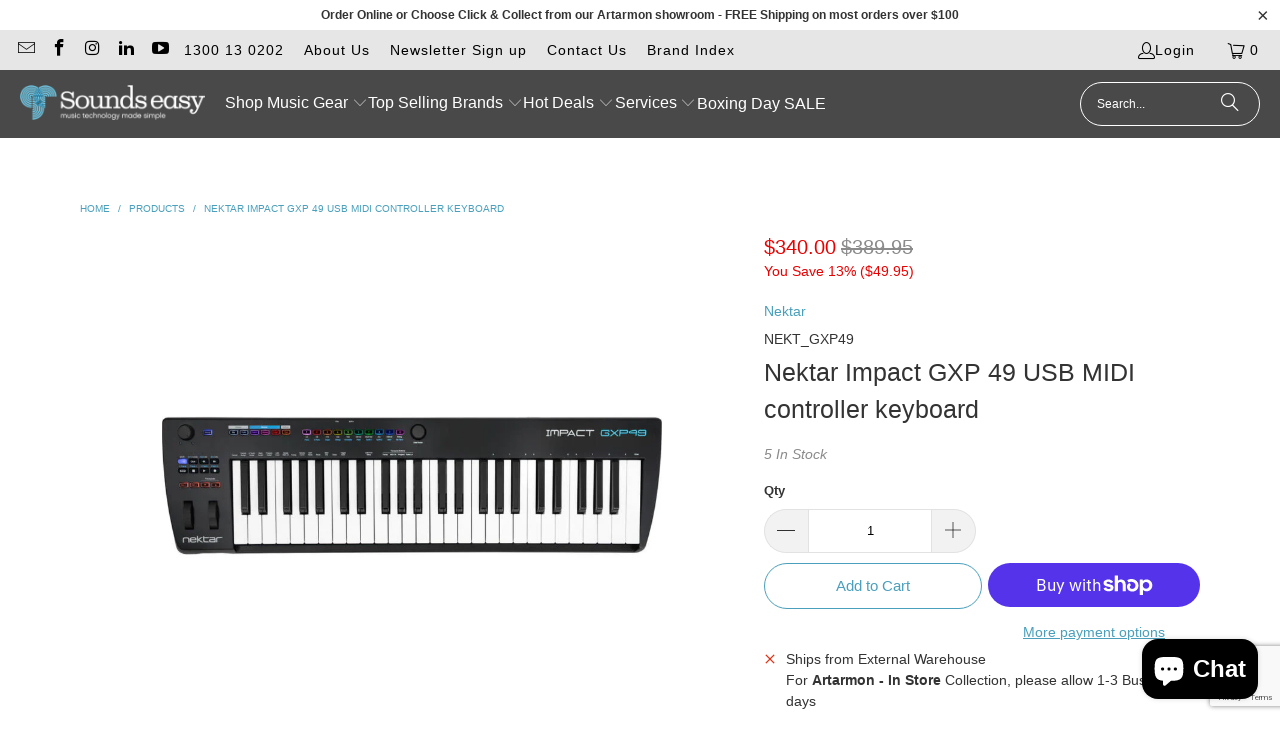

--- FILE ---
content_type: text/html; charset=utf-8
request_url: https://www.soundseasy.com.au/products/nektar-impact-gxp-49
body_size: 54234
content:


 <!DOCTYPE html>
<html class="no-js no-touch" lang="en"> <head> <script src='//www.soundseasy.com.au/cdn/shop/t/161/assets/easy_quote_sealapps.js?v=98344077847867873881696888854' defer='defer' ></script> <script id='quote_product_variants' type='application/json'>
        [{"id":39926145646691,"title":"Default Title","option1":"Default Title","option2":null,"option3":null,"sku":"NEKT_GXP49","requires_shipping":true,"taxable":true,"featured_image":null,"available":true,"name":"Nektar Impact GXP 49 USB MIDI controller keyboard","public_title":null,"options":["Default Title"],"price":34000,"weight":100000,"compare_at_price":38995,"inventory_quantity":5,"inventory_management":"shopify","inventory_policy":"deny","barcode":"859383002442","requires_selling_plan":false,"selling_plan_allocations":[],"quantity_rule":{"min":1,"max":null,"increment":1}}]</script> <script id='quote_product_selected_or_first_available_variant' type='application/json'>
        {"id":39926145646691,"title":"Default Title","option1":"Default Title","option2":null,"option3":null,"sku":"NEKT_GXP49","requires_shipping":true,"taxable":true,"featured_image":null,"available":true,"name":"Nektar Impact GXP 49 USB MIDI controller keyboard","public_title":null,"options":["Default Title"],"price":34000,"weight":100000,"compare_at_price":38995,"inventory_quantity":5,"inventory_management":"shopify","inventory_policy":"deny","barcode":"859383002442","requires_selling_plan":false,"selling_plan_allocations":[],"quantity_rule":{"min":1,"max":null,"increment":1}}</script> <script id='quote_product_current_id' type='application/json'>
            6783051268195</script> <script>
    window.Store = window.Store || {};
    window.Store.id = 4223813;</script> <meta charset="utf-8"> <meta http-equiv="cleartype" content="on"> <meta name="robots" content="index,follow"> <!-- Mobile Specific Metas --> <meta name="HandheldFriendly" content="True"> <meta name="MobileOptimized" content="320"> <meta name="viewport" content="width=device-width,initial-scale=1"> <meta name="theme-color" content="#ffffff"> <title>
      Nektar Impact GXP 49 USB MIDI controller keyboard - Sounds Easy</title> <meta name="description" content="The Nektar Impact GXP USB MIDI controller keyboards are designed for players: Experience 49, 61 or 88 semi-weighted keys and instant access to performance controls including a real-time repeat engine, powerful Nektarine plugin patch management and Nektar DAW Integration. GXP gives you the keys to a great performance! F"/> <!-- Preconnect Domains --> <link rel="preconnect" href="https://fonts.shopifycdn.com" /> <link rel="preconnect" href="https://cdn.shopify.com" /> <link rel="preconnect" href="https://v.shopify.com" /> <link rel="preconnect" href="https://cdn.shopifycloud.com" /> <link rel="preconnect" href="https://monorail-edge.shopifysvc.com"> <!-- fallback for browsers that don't support preconnect --> <link rel="dns-prefetch" href="https://fonts.shopifycdn.com" /> <link rel="dns-prefetch" href="https://cdn.shopify.com" /> <link rel="dns-prefetch" href="https://v.shopify.com" /> <link rel="dns-prefetch" href="https://cdn.shopifycloud.com" /> <link rel="dns-prefetch" href="https://monorail-edge.shopifysvc.com"> <!-- Preload Assets --> <link rel="preload" href="//www.soundseasy.com.au/cdn/shop/t/161/assets/fancybox.css?v=19278034316635137701691037595" as="style"> <link rel="preload" href="//www.soundseasy.com.au/cdn/shop/t/161/assets/styles.css?v=63283540412845899011759332007" as="style"> <link rel="preload" href="//www.soundseasy.com.au/cdn/shop/t/161/assets/jquery.min.js?v=81049236547974671631691037595" as="script"> <link rel="preload" href="//www.soundseasy.com.au/cdn/shop/t/161/assets/vendors.js?v=104423313154342201761691037595" as="script"> <link rel="preload" href="//www.soundseasy.com.au/cdn/shop/t/161/assets/sections.js?v=68312011396902773691691037614" as="script"> <link rel="preload" href="//www.soundseasy.com.au/cdn/shop/t/161/assets/utilities.js?v=55130106516268307251698974411" as="script"> <link rel="preload" href="//www.soundseasy.com.au/cdn/shop/t/161/assets/app.js?v=63927541280229502181691037614" as="script"> <!-- Stylesheet for Fancybox library --> <link href="//www.soundseasy.com.au/cdn/shop/t/161/assets/fancybox.css?v=19278034316635137701691037595" rel="stylesheet" type="text/css" media="all" /> <!-- Stylesheets for Turbo --> <link href="//www.soundseasy.com.au/cdn/shop/t/161/assets/styles.css?v=63283540412845899011759332007" rel="stylesheet" type="text/css" media="all" /> <script>
      window.lazySizesConfig = window.lazySizesConfig || {};

      lazySizesConfig.expand = 300;
      lazySizesConfig.loadHidden = false;

      /*! lazysizes - v5.2.2 - bgset plugin */
      !function(e,t){var a=function(){t(e.lazySizes),e.removeEventListener("lazyunveilread",a,!0)};t=t.bind(null,e,e.document),"object"==typeof module&&module.exports?t(require("lazysizes")):"function"==typeof define&&define.amd?define(["lazysizes"],t):e.lazySizes?a():e.addEventListener("lazyunveilread",a,!0)}(window,function(e,z,g){"use strict";var c,y,b,f,i,s,n,v,m;e.addEventListener&&(c=g.cfg,y=/\s+/g,b=/\s*\|\s+|\s+\|\s*/g,f=/^(.+?)(?:\s+\[\s*(.+?)\s*\])(?:\s+\[\s*(.+?)\s*\])?$/,i=/^\s*\(*\s*type\s*:\s*(.+?)\s*\)*\s*$/,s=/\(|\)|'/,n={contain:1,cover:1},v=function(e,t){var a;t&&((a=t.match(i))&&a[1]?e.setAttribute("type",a[1]):e.setAttribute("media",c.customMedia[t]||t))},m=function(e){var t,a,i,r;e.target._lazybgset&&(a=(t=e.target)._lazybgset,(i=t.currentSrc||t.src)&&((r=g.fire(a,"bgsetproxy",{src:i,useSrc:s.test(i)?JSON.stringify(i):i})).defaultPrevented||(a.style.backgroundImage="url("+r.detail.useSrc+")")),t._lazybgsetLoading&&(g.fire(a,"_lazyloaded",{},!1,!0),delete t._lazybgsetLoading))},addEventListener("lazybeforeunveil",function(e){var t,a,i,r,s,n,l,d,o,u;!e.defaultPrevented&&(t=e.target.getAttribute("data-bgset"))&&(o=e.target,(u=z.createElement("img")).alt="",u._lazybgsetLoading=!0,e.detail.firesLoad=!0,a=t,i=o,r=u,s=z.createElement("picture"),n=i.getAttribute(c.sizesAttr),l=i.getAttribute("data-ratio"),d=i.getAttribute("data-optimumx"),i._lazybgset&&i._lazybgset.parentNode==i&&i.removeChild(i._lazybgset),Object.defineProperty(r,"_lazybgset",{value:i,writable:!0}),Object.defineProperty(i,"_lazybgset",{value:s,writable:!0}),a=a.replace(y," ").split(b),s.style.display="none",r.className=c.lazyClass,1!=a.length||n||(n="auto"),a.forEach(function(e){var t,a=z.createElement("source");n&&"auto"!=n&&a.setAttribute("sizes",n),(t=e.match(f))?(a.setAttribute(c.srcsetAttr,t[1]),v(a,t[2]),v(a,t[3])):a.setAttribute(c.srcsetAttr,e),s.appendChild(a)}),n&&(r.setAttribute(c.sizesAttr,n),i.removeAttribute(c.sizesAttr),i.removeAttribute("sizes")),d&&r.setAttribute("data-optimumx",d),l&&r.setAttribute("data-ratio",l),s.appendChild(r),i.appendChild(s),setTimeout(function(){g.loader.unveil(u),g.rAF(function(){g.fire(u,"_lazyloaded",{},!0,!0),u.complete&&m({target:u})})}))}),z.addEventListener("load",m,!0),e.addEventListener("lazybeforesizes",function(e){var t,a,i,r;e.detail.instance==g&&e.target._lazybgset&&e.detail.dataAttr&&(t=e.target._lazybgset,i=t,r=(getComputedStyle(i)||{getPropertyValue:function(){}}).getPropertyValue("background-size"),!n[r]&&n[i.style.backgroundSize]&&(r=i.style.backgroundSize),n[a=r]&&(e.target._lazysizesParentFit=a,g.rAF(function(){e.target.setAttribute("data-parent-fit",a),e.target._lazysizesParentFit&&delete e.target._lazysizesParentFit})))},!0),z.documentElement.addEventListener("lazybeforesizes",function(e){var t,a;!e.defaultPrevented&&e.target._lazybgset&&e.detail.instance==g&&(e.detail.width=(t=e.target._lazybgset,a=g.gW(t,t.parentNode),(!t._lazysizesWidth||a>t._lazysizesWidth)&&(t._lazysizesWidth=a),t._lazysizesWidth))}))});

      /*! lazysizes - v5.2.2 */
      !function(e){var t=function(u,D,f){"use strict";var k,H;if(function(){var e;var t={lazyClass:"lazyload",loadedClass:"lazyloaded",loadingClass:"lazyloading",preloadClass:"lazypreload",errorClass:"lazyerror",autosizesClass:"lazyautosizes",srcAttr:"data-src",srcsetAttr:"data-srcset",sizesAttr:"data-sizes",minSize:40,customMedia:{},init:true,expFactor:1.5,hFac:.8,loadMode:2,loadHidden:true,ricTimeout:0,throttleDelay:125};H=u.lazySizesConfig||u.lazysizesConfig||{};for(e in t){if(!(e in H)){H[e]=t[e]}}}(),!D||!D.getElementsByClassName){return{init:function(){},cfg:H,noSupport:true}}var O=D.documentElement,a=u.HTMLPictureElement,P="addEventListener",$="getAttribute",q=u[P].bind(u),I=u.setTimeout,U=u.requestAnimationFrame||I,l=u.requestIdleCallback,j=/^picture$/i,r=["load","error","lazyincluded","_lazyloaded"],i={},G=Array.prototype.forEach,J=function(e,t){if(!i[t]){i[t]=new RegExp("(\\s|^)"+t+"(\\s|$)")}return i[t].test(e[$]("class")||"")&&i[t]},K=function(e,t){if(!J(e,t)){e.setAttribute("class",(e[$]("class")||"").trim()+" "+t)}},Q=function(e,t){var i;if(i=J(e,t)){e.setAttribute("class",(e[$]("class")||"").replace(i," "))}},V=function(t,i,e){var a=e?P:"removeEventListener";if(e){V(t,i)}r.forEach(function(e){t[a](e,i)})},X=function(e,t,i,a,r){var n=D.createEvent("Event");if(!i){i={}}i.instance=k;n.initEvent(t,!a,!r);n.detail=i;e.dispatchEvent(n);return n},Y=function(e,t){var i;if(!a&&(i=u.picturefill||H.pf)){if(t&&t.src&&!e[$]("srcset")){e.setAttribute("srcset",t.src)}i({reevaluate:true,elements:[e]})}else if(t&&t.src){e.src=t.src}},Z=function(e,t){return(getComputedStyle(e,null)||{})[t]},s=function(e,t,i){i=i||e.offsetWidth;while(i<H.minSize&&t&&!e._lazysizesWidth){i=t.offsetWidth;t=t.parentNode}return i},ee=function(){var i,a;var t=[];var r=[];var n=t;var s=function(){var e=n;n=t.length?r:t;i=true;a=false;while(e.length){e.shift()()}i=false};var e=function(e,t){if(i&&!t){e.apply(this,arguments)}else{n.push(e);if(!a){a=true;(D.hidden?I:U)(s)}}};e._lsFlush=s;return e}(),te=function(i,e){return e?function(){ee(i)}:function(){var e=this;var t=arguments;ee(function(){i.apply(e,t)})}},ie=function(e){var i;var a=0;var r=H.throttleDelay;var n=H.ricTimeout;var t=function(){i=false;a=f.now();e()};var s=l&&n>49?function(){l(t,{timeout:n});if(n!==H.ricTimeout){n=H.ricTimeout}}:te(function(){I(t)},true);return function(e){var t;if(e=e===true){n=33}if(i){return}i=true;t=r-(f.now()-a);if(t<0){t=0}if(e||t<9){s()}else{I(s,t)}}},ae=function(e){var t,i;var a=99;var r=function(){t=null;e()};var n=function(){var e=f.now()-i;if(e<a){I(n,a-e)}else{(l||r)(r)}};return function(){i=f.now();if(!t){t=I(n,a)}}},e=function(){var v,m,c,h,e;var y,z,g,p,C,b,A;var n=/^img$/i;var d=/^iframe$/i;var E="onscroll"in u&&!/(gle|ing)bot/.test(navigator.userAgent);var _=0;var w=0;var N=0;var M=-1;var x=function(e){N--;if(!e||N<0||!e.target){N=0}};var W=function(e){if(A==null){A=Z(D.body,"visibility")=="hidden"}return A||!(Z(e.parentNode,"visibility")=="hidden"&&Z(e,"visibility")=="hidden")};var S=function(e,t){var i;var a=e;var r=W(e);g-=t;b+=t;p-=t;C+=t;while(r&&(a=a.offsetParent)&&a!=D.body&&a!=O){r=(Z(a,"opacity")||1)>0;if(r&&Z(a,"overflow")!="visible"){i=a.getBoundingClientRect();r=C>i.left&&p<i.right&&b>i.top-1&&g<i.bottom+1}}return r};var t=function(){var e,t,i,a,r,n,s,l,o,u,f,c;var d=k.elements;if((h=H.loadMode)&&N<8&&(e=d.length)){t=0;M++;for(;t<e;t++){if(!d[t]||d[t]._lazyRace){continue}if(!E||k.prematureUnveil&&k.prematureUnveil(d[t])){R(d[t]);continue}if(!(l=d[t][$]("data-expand"))||!(n=l*1)){n=w}if(!u){u=!H.expand||H.expand<1?O.clientHeight>500&&O.clientWidth>500?500:370:H.expand;k._defEx=u;f=u*H.expFactor;c=H.hFac;A=null;if(w<f&&N<1&&M>2&&h>2&&!D.hidden){w=f;M=0}else if(h>1&&M>1&&N<6){w=u}else{w=_}}if(o!==n){y=innerWidth+n*c;z=innerHeight+n;s=n*-1;o=n}i=d[t].getBoundingClientRect();if((b=i.bottom)>=s&&(g=i.top)<=z&&(C=i.right)>=s*c&&(p=i.left)<=y&&(b||C||p||g)&&(H.loadHidden||W(d[t]))&&(m&&N<3&&!l&&(h<3||M<4)||S(d[t],n))){R(d[t]);r=true;if(N>9){break}}else if(!r&&m&&!a&&N<4&&M<4&&h>2&&(v[0]||H.preloadAfterLoad)&&(v[0]||!l&&(b||C||p||g||d[t][$](H.sizesAttr)!="auto"))){a=v[0]||d[t]}}if(a&&!r){R(a)}}};var i=ie(t);var B=function(e){var t=e.target;if(t._lazyCache){delete t._lazyCache;return}x(e);K(t,H.loadedClass);Q(t,H.loadingClass);V(t,L);X(t,"lazyloaded")};var a=te(B);var L=function(e){a({target:e.target})};var T=function(t,i){try{t.contentWindow.location.replace(i)}catch(e){t.src=i}};var F=function(e){var t;var i=e[$](H.srcsetAttr);if(t=H.customMedia[e[$]("data-media")||e[$]("media")]){e.setAttribute("media",t)}if(i){e.setAttribute("srcset",i)}};var s=te(function(t,e,i,a,r){var n,s,l,o,u,f;if(!(u=X(t,"lazybeforeunveil",e)).defaultPrevented){if(a){if(i){K(t,H.autosizesClass)}else{t.setAttribute("sizes",a)}}s=t[$](H.srcsetAttr);n=t[$](H.srcAttr);if(r){l=t.parentNode;o=l&&j.test(l.nodeName||"")}f=e.firesLoad||"src"in t&&(s||n||o);u={target:t};K(t,H.loadingClass);if(f){clearTimeout(c);c=I(x,2500);V(t,L,true)}if(o){G.call(l.getElementsByTagName("source"),F)}if(s){t.setAttribute("srcset",s)}else if(n&&!o){if(d.test(t.nodeName)){T(t,n)}else{t.src=n}}if(r&&(s||o)){Y(t,{src:n})}}if(t._lazyRace){delete t._lazyRace}Q(t,H.lazyClass);ee(function(){var e=t.complete&&t.naturalWidth>1;if(!f||e){if(e){K(t,"ls-is-cached")}B(u);t._lazyCache=true;I(function(){if("_lazyCache"in t){delete t._lazyCache}},9)}if(t.loading=="lazy"){N--}},true)});var R=function(e){if(e._lazyRace){return}var t;var i=n.test(e.nodeName);var a=i&&(e[$](H.sizesAttr)||e[$]("sizes"));var r=a=="auto";if((r||!m)&&i&&(e[$]("src")||e.srcset)&&!e.complete&&!J(e,H.errorClass)&&J(e,H.lazyClass)){return}t=X(e,"lazyunveilread").detail;if(r){re.updateElem(e,true,e.offsetWidth)}e._lazyRace=true;N++;s(e,t,r,a,i)};var r=ae(function(){H.loadMode=3;i()});var l=function(){if(H.loadMode==3){H.loadMode=2}r()};var o=function(){if(m){return}if(f.now()-e<999){I(o,999);return}m=true;H.loadMode=3;i();q("scroll",l,true)};return{_:function(){e=f.now();k.elements=D.getElementsByClassName(H.lazyClass);v=D.getElementsByClassName(H.lazyClass+" "+H.preloadClass);q("scroll",i,true);q("resize",i,true);q("pageshow",function(e){if(e.persisted){var t=D.querySelectorAll("."+H.loadingClass);if(t.length&&t.forEach){U(function(){t.forEach(function(e){if(e.complete){R(e)}})})}}});if(u.MutationObserver){new MutationObserver(i).observe(O,{childList:true,subtree:true,attributes:true})}else{O[P]("DOMNodeInserted",i,true);O[P]("DOMAttrModified",i,true);setInterval(i,999)}q("hashchange",i,true);["focus","mouseover","click","load","transitionend","animationend"].forEach(function(e){D[P](e,i,true)});if(/d$|^c/.test(D.readyState)){o()}else{q("load",o);D[P]("DOMContentLoaded",i);I(o,2e4)}if(k.elements.length){t();ee._lsFlush()}else{i()}},checkElems:i,unveil:R,_aLSL:l}}(),re=function(){var i;var n=te(function(e,t,i,a){var r,n,s;e._lazysizesWidth=a;a+="px";e.setAttribute("sizes",a);if(j.test(t.nodeName||"")){r=t.getElementsByTagName("source");for(n=0,s=r.length;n<s;n++){r[n].setAttribute("sizes",a)}}if(!i.detail.dataAttr){Y(e,i.detail)}});var a=function(e,t,i){var a;var r=e.parentNode;if(r){i=s(e,r,i);a=X(e,"lazybeforesizes",{width:i,dataAttr:!!t});if(!a.defaultPrevented){i=a.detail.width;if(i&&i!==e._lazysizesWidth){n(e,r,a,i)}}}};var e=function(){var e;var t=i.length;if(t){e=0;for(;e<t;e++){a(i[e])}}};var t=ae(e);return{_:function(){i=D.getElementsByClassName(H.autosizesClass);q("resize",t)},checkElems:t,updateElem:a}}(),t=function(){if(!t.i&&D.getElementsByClassName){t.i=true;re._();e._()}};return I(function(){H.init&&t()}),k={cfg:H,autoSizer:re,loader:e,init:t,uP:Y,aC:K,rC:Q,hC:J,fire:X,gW:s,rAF:ee}}(e,e.document,Date);e.lazySizes=t,"object"==typeof module&&module.exports&&(module.exports=t)}("undefined"!=typeof window?window:{});</script> <!-- Icons --> <link rel="shortcut icon" type="image/x-icon" href="//www.soundseasy.com.au/cdn/shop/files/favicon_180x180.png?v=1613693266"> <link rel="apple-touch-icon" href="//www.soundseasy.com.au/cdn/shop/files/favicon_180x180.png?v=1613693266"/> <link rel="apple-touch-icon" sizes="57x57" href="//www.soundseasy.com.au/cdn/shop/files/favicon_57x57.png?v=1613693266"/> <link rel="apple-touch-icon" sizes="60x60" href="//www.soundseasy.com.au/cdn/shop/files/favicon_60x60.png?v=1613693266"/> <link rel="apple-touch-icon" sizes="72x72" href="//www.soundseasy.com.au/cdn/shop/files/favicon_72x72.png?v=1613693266"/> <link rel="apple-touch-icon" sizes="76x76" href="//www.soundseasy.com.au/cdn/shop/files/favicon_76x76.png?v=1613693266"/> <link rel="apple-touch-icon" sizes="114x114" href="//www.soundseasy.com.au/cdn/shop/files/favicon_114x114.png?v=1613693266"/> <link rel="apple-touch-icon" sizes="180x180" href="//www.soundseasy.com.au/cdn/shop/files/favicon_180x180.png?v=1613693266"/> <link rel="apple-touch-icon" sizes="228x228" href="//www.soundseasy.com.au/cdn/shop/files/favicon_228x228.png?v=1613693266"/> <link rel="canonical" href="https://www.soundseasy.com.au/products/nektar-impact-gxp-49"/> <script src="//www.soundseasy.com.au/cdn/shop/t/161/assets/jquery.min.js?v=81049236547974671631691037595" defer></script> <script>
      window.PXUTheme = window.PXUTheme || {};
      window.PXUTheme.version = '9.1.0';
      window.PXUTheme.name = 'Turbo';</script>
    


    
<template id="price-ui"><span class="price " data-price></span><span class="compare-at-price" data-compare-at-price></span><span class="unit-pricing" data-unit-pricing></span></template> <template id="price-ui-badge"><div class="price-ui-badge__sticker price-ui-badge__sticker--"> <span class="price-ui-badge__sticker-text" data-badge></span></div></template> <template id="price-ui__price"><span class="money" data-price></span></template> <template id="price-ui__price-range"><span class="price-min" data-price-min><span class="money" data-price></span></span> - <span class="price-max" data-price-max><span class="money" data-price></span></span></template> <template id="price-ui__unit-pricing"><span class="unit-quantity" data-unit-quantity></span> | <span class="unit-price" data-unit-price><span class="money" data-price></span></span> / <span class="unit-measurement" data-unit-measurement></span></template> <template id="price-ui-badge__percent-savings-range">Save up to <span data-price-percent></span>%</template> <template id="price-ui-badge__percent-savings">Save <span data-price-percent></span>%</template> <template id="price-ui-badge__price-savings-range">Save up to <span class="money" data-price></span></template> <template id="price-ui-badge__price-savings">Save <span class="money" data-price></span></template> <template id="price-ui-badge__on-sale">Sale</template> <template id="price-ui-badge__sold-out">Sold out</template> <template id="price-ui-badge__in-stock">In stock</template> <script>
      
window.PXUTheme = window.PXUTheme || {};


window.PXUTheme.theme_settings = {};
window.PXUTheme.currency = {};
window.PXUTheme.routes = window.PXUTheme.routes || {};


window.PXUTheme.theme_settings.display_tos_checkbox = true;
window.PXUTheme.theme_settings.go_to_checkout = true;
window.PXUTheme.theme_settings.cart_action = "ajax";
window.PXUTheme.theme_settings.cart_shipping_calculator = false;


window.PXUTheme.theme_settings.collection_swatches = true;
window.PXUTheme.theme_settings.collection_secondary_image = false;


window.PXUTheme.currency.show_multiple_currencies = false;
window.PXUTheme.currency.shop_currency = "AUD";
window.PXUTheme.currency.default_currency = "AUD";
window.PXUTheme.currency.display_format = "money_format";
window.PXUTheme.currency.money_format = "${{amount}}";
window.PXUTheme.currency.money_format_no_currency = "${{amount}}";
window.PXUTheme.currency.money_format_currency = "${{amount}} AUD";
window.PXUTheme.currency.native_multi_currency = false;
window.PXUTheme.currency.iso_code = "AUD";
window.PXUTheme.currency.symbol = "$";


window.PXUTheme.theme_settings.display_inventory_left = true;
window.PXUTheme.theme_settings.inventory_threshold = 10;
window.PXUTheme.theme_settings.limit_quantity = false;


window.PXUTheme.theme_settings.menu_position = null;


window.PXUTheme.theme_settings.newsletter_popup = false;
window.PXUTheme.theme_settings.newsletter_popup_days = "2";
window.PXUTheme.theme_settings.newsletter_popup_mobile = false;
window.PXUTheme.theme_settings.newsletter_popup_seconds = 8;


window.PXUTheme.theme_settings.pagination_type = "basic_pagination";


window.PXUTheme.theme_settings.enable_shopify_collection_badges = false;
window.PXUTheme.theme_settings.quick_shop_thumbnail_position = "bottom-thumbnails";
window.PXUTheme.theme_settings.product_form_style = "radio";
window.PXUTheme.theme_settings.sale_banner_enabled = false;
window.PXUTheme.theme_settings.display_savings = true;
window.PXUTheme.theme_settings.display_sold_out_price = false;
window.PXUTheme.theme_settings.free_text = "Price TBD";
window.PXUTheme.theme_settings.video_looping = false;
window.PXUTheme.theme_settings.quick_shop_style = "popup";
window.PXUTheme.theme_settings.hover_enabled = false;


window.PXUTheme.routes.cart_url = "/cart";
window.PXUTheme.routes.root_url = "/";
window.PXUTheme.routes.search_url = "/search";
window.PXUTheme.routes.all_products_collection_url = "/collections/all";
window.PXUTheme.routes.product_recommendations_url = "/recommendations/products";
window.PXUTheme.routes.predictive_search_url = "/search/suggest";


window.PXUTheme.theme_settings.image_loading_style = "color";


window.PXUTheme.theme_settings.enable_autocomplete = true;


window.PXUTheme.theme_settings.page_dots_enabled = false;
window.PXUTheme.theme_settings.slideshow_arrow_size = "light";


window.PXUTheme.theme_settings.quick_shop_enabled = true;


window.PXUTheme.translation = {};


window.PXUTheme.translation.agree_to_terms_warning = "You must agree with the terms and conditions to checkout.";
window.PXUTheme.translation.one_item_left = "In Stock";
window.PXUTheme.translation.items_left_text = "In Stock";
window.PXUTheme.translation.cart_savings_text = "Total Savings";
window.PXUTheme.translation.cart_discount_text = "Discount";
window.PXUTheme.translation.cart_subtotal_text = "Subtotal";
window.PXUTheme.translation.cart_remove_text = "Remove";
window.PXUTheme.translation.cart_free_text = "Free";


window.PXUTheme.translation.newsletter_success_text = "Thank you for joining our mailing list!";


window.PXUTheme.translation.notify_email = "Enter your email address...";
window.PXUTheme.translation.notify_email_value = "Translation missing: en.contact.fields.email";
window.PXUTheme.translation.notify_email_send = "Send";
window.PXUTheme.translation.notify_message_first = "Please notify me when ";
window.PXUTheme.translation.notify_message_last = " becomes available - ";
window.PXUTheme.translation.notify_success_text = "Thanks! We will notify you when this product becomes available!";


window.PXUTheme.translation.add_to_cart = "Add to Cart";
window.PXUTheme.translation.coming_soon_text = "Coming Soon";
window.PXUTheme.translation.sold_out_text = "Sold Out";
window.PXUTheme.translation.sale_text = "Sale";
window.PXUTheme.translation.savings_text = "You Save";
window.PXUTheme.translation.from_text = "from";
window.PXUTheme.translation.new_text = "New";
window.PXUTheme.translation.pre_order_text = "Pre-Order";
window.PXUTheme.translation.unavailable_text = "Unavailable";


window.PXUTheme.translation.all_results = "View all results";
window.PXUTheme.translation.no_results = "Sorry, no results!";


window.PXUTheme.media_queries = {};
window.PXUTheme.media_queries.small = window.matchMedia( "(max-width: 480px)" );
window.PXUTheme.media_queries.medium = window.matchMedia( "(max-width: 798px)" );
window.PXUTheme.media_queries.large = window.matchMedia( "(min-width: 799px)" );
window.PXUTheme.media_queries.larger = window.matchMedia( "(min-width: 960px)" );
window.PXUTheme.media_queries.xlarge = window.matchMedia( "(min-width: 1200px)" );
window.PXUTheme.media_queries.ie10 = window.matchMedia( "all and (-ms-high-contrast: none), (-ms-high-contrast: active)" );
window.PXUTheme.media_queries.tablet = window.matchMedia( "only screen and (min-width: 799px) and (max-width: 1024px)" );
window.PXUTheme.media_queries.mobile_and_tablet = window.matchMedia( "(max-width: 1024px)" );</script> <script src="//www.soundseasy.com.au/cdn/shop/t/161/assets/vendors.js?v=104423313154342201761691037595" defer></script> <script src="//www.soundseasy.com.au/cdn/shop/t/161/assets/sections.js?v=68312011396902773691691037614" defer></script> <script src="//www.soundseasy.com.au/cdn/shop/t/161/assets/utilities.js?v=55130106516268307251698974411" defer></script> <script src="//www.soundseasy.com.au/cdn/shop/t/161/assets/app.js?v=63927541280229502181691037614" defer></script> <script src="//www.soundseasy.com.au/cdn/shop/t/161/assets/instantclick.min.js?v=20092422000980684151691037595" data-no-instant defer></script> <script data-no-instant>
        window.addEventListener('DOMContentLoaded', function() {

          function inIframe() {
            try {
              return window.self !== window.top;
            } catch (e) {
              return true;
            }
          }

          if (!inIframe()){
            InstantClick.on('change', function() {

              $('head script[src*="shopify"]').each(function() {
                var script = document.createElement('script');
                script.type = 'text/javascript';
                script.src = $(this).attr('src');

                $('body').append(script);
              });

              $('body').removeClass('fancybox-active');
              $.fancybox.destroy();

              InstantClick.init();

            });
          }
        });</script> <script></script> <script>window.performance && window.performance.mark && window.performance.mark('shopify.content_for_header.start');</script><meta name="google-site-verification" content="M_xsyuqMOpmabmEvB7i5_67nFyDx4Bw2sqfR757r6jQ">
<meta id="shopify-digital-wallet" name="shopify-digital-wallet" content="/4223813/digital_wallets/dialog">
<meta name="shopify-checkout-api-token" content="bdc2bbbb300d7db8682adea73c0cc528">
<meta id="in-context-paypal-metadata" data-shop-id="4223813" data-venmo-supported="false" data-environment="production" data-locale="en_US" data-paypal-v4="true" data-currency="AUD">
<link rel="alternate" type="application/json+oembed" href="https://www.soundseasy.com.au/products/nektar-impact-gxp-49.oembed">
<script async="async" src="/checkouts/internal/preloads.js?locale=en-AU"></script>
<link rel="preconnect" href="https://shop.app" crossorigin="anonymous">
<script async="async" src="https://shop.app/checkouts/internal/preloads.js?locale=en-AU&shop_id=4223813" crossorigin="anonymous"></script>
<script id="apple-pay-shop-capabilities" type="application/json">{"shopId":4223813,"countryCode":"AU","currencyCode":"AUD","merchantCapabilities":["supports3DS"],"merchantId":"gid:\/\/shopify\/Shop\/4223813","merchantName":"Sounds Easy","requiredBillingContactFields":["postalAddress","email","phone"],"requiredShippingContactFields":["postalAddress","email","phone"],"shippingType":"shipping","supportedNetworks":["visa","masterCard","amex","jcb"],"total":{"type":"pending","label":"Sounds Easy","amount":"1.00"},"shopifyPaymentsEnabled":true,"supportsSubscriptions":true}</script>
<script id="shopify-features" type="application/json">{"accessToken":"bdc2bbbb300d7db8682adea73c0cc528","betas":["rich-media-storefront-analytics"],"domain":"www.soundseasy.com.au","predictiveSearch":true,"shopId":4223813,"locale":"en"}</script>
<script>var Shopify = Shopify || {};
Shopify.shop = "sounds-easy.myshopify.com";
Shopify.locale = "en";
Shopify.currency = {"active":"AUD","rate":"1.0"};
Shopify.country = "AU";
Shopify.theme = {"name":"Seoul Turbo Publish","id":121814450275,"schema_name":"Turbo","schema_version":"9.1.0","theme_store_id":null,"role":"main"};
Shopify.theme.handle = "null";
Shopify.theme.style = {"id":null,"handle":null};
Shopify.cdnHost = "www.soundseasy.com.au/cdn";
Shopify.routes = Shopify.routes || {};
Shopify.routes.root = "/";</script>
<script type="module">!function(o){(o.Shopify=o.Shopify||{}).modules=!0}(window);</script>
<script>!function(o){function n(){var o=[];function n(){o.push(Array.prototype.slice.apply(arguments))}return n.q=o,n}var t=o.Shopify=o.Shopify||{};t.loadFeatures=n(),t.autoloadFeatures=n()}(window);</script>
<script>
  window.ShopifyPay = window.ShopifyPay || {};
  window.ShopifyPay.apiHost = "shop.app\/pay";
  window.ShopifyPay.redirectState = null;
</script>
<script id="shop-js-analytics" type="application/json">{"pageType":"product"}</script>
<script defer="defer" async type="module" src="//www.soundseasy.com.au/cdn/shopifycloud/shop-js/modules/v2/client.init-shop-cart-sync_DtuiiIyl.en.esm.js"></script>
<script defer="defer" async type="module" src="//www.soundseasy.com.au/cdn/shopifycloud/shop-js/modules/v2/chunk.common_CUHEfi5Q.esm.js"></script>
<script type="module">
  await import("//www.soundseasy.com.au/cdn/shopifycloud/shop-js/modules/v2/client.init-shop-cart-sync_DtuiiIyl.en.esm.js");
await import("//www.soundseasy.com.au/cdn/shopifycloud/shop-js/modules/v2/chunk.common_CUHEfi5Q.esm.js");

  window.Shopify.SignInWithShop?.initShopCartSync?.({"fedCMEnabled":true,"windoidEnabled":true});

</script>
<script>
  window.Shopify = window.Shopify || {};
  if (!window.Shopify.featureAssets) window.Shopify.featureAssets = {};
  window.Shopify.featureAssets['shop-js'] = {"shop-cart-sync":["modules/v2/client.shop-cart-sync_DFoTY42P.en.esm.js","modules/v2/chunk.common_CUHEfi5Q.esm.js"],"init-fed-cm":["modules/v2/client.init-fed-cm_D2UNy1i2.en.esm.js","modules/v2/chunk.common_CUHEfi5Q.esm.js"],"init-shop-email-lookup-coordinator":["modules/v2/client.init-shop-email-lookup-coordinator_BQEe2rDt.en.esm.js","modules/v2/chunk.common_CUHEfi5Q.esm.js"],"shop-cash-offers":["modules/v2/client.shop-cash-offers_3CTtReFF.en.esm.js","modules/v2/chunk.common_CUHEfi5Q.esm.js","modules/v2/chunk.modal_BewljZkx.esm.js"],"shop-button":["modules/v2/client.shop-button_C6oxCjDL.en.esm.js","modules/v2/chunk.common_CUHEfi5Q.esm.js"],"init-windoid":["modules/v2/client.init-windoid_5pix8xhK.en.esm.js","modules/v2/chunk.common_CUHEfi5Q.esm.js"],"avatar":["modules/v2/client.avatar_BTnouDA3.en.esm.js"],"init-shop-cart-sync":["modules/v2/client.init-shop-cart-sync_DtuiiIyl.en.esm.js","modules/v2/chunk.common_CUHEfi5Q.esm.js"],"shop-toast-manager":["modules/v2/client.shop-toast-manager_BYv_8cH1.en.esm.js","modules/v2/chunk.common_CUHEfi5Q.esm.js"],"pay-button":["modules/v2/client.pay-button_FnF9EIkY.en.esm.js","modules/v2/chunk.common_CUHEfi5Q.esm.js"],"shop-login-button":["modules/v2/client.shop-login-button_CH1KUpOf.en.esm.js","modules/v2/chunk.common_CUHEfi5Q.esm.js","modules/v2/chunk.modal_BewljZkx.esm.js"],"init-customer-accounts-sign-up":["modules/v2/client.init-customer-accounts-sign-up_aj7QGgYS.en.esm.js","modules/v2/client.shop-login-button_CH1KUpOf.en.esm.js","modules/v2/chunk.common_CUHEfi5Q.esm.js","modules/v2/chunk.modal_BewljZkx.esm.js"],"init-shop-for-new-customer-accounts":["modules/v2/client.init-shop-for-new-customer-accounts_NbnYRf_7.en.esm.js","modules/v2/client.shop-login-button_CH1KUpOf.en.esm.js","modules/v2/chunk.common_CUHEfi5Q.esm.js","modules/v2/chunk.modal_BewljZkx.esm.js"],"init-customer-accounts":["modules/v2/client.init-customer-accounts_ppedhqCH.en.esm.js","modules/v2/client.shop-login-button_CH1KUpOf.en.esm.js","modules/v2/chunk.common_CUHEfi5Q.esm.js","modules/v2/chunk.modal_BewljZkx.esm.js"],"shop-follow-button":["modules/v2/client.shop-follow-button_CMIBBa6u.en.esm.js","modules/v2/chunk.common_CUHEfi5Q.esm.js","modules/v2/chunk.modal_BewljZkx.esm.js"],"lead-capture":["modules/v2/client.lead-capture_But0hIyf.en.esm.js","modules/v2/chunk.common_CUHEfi5Q.esm.js","modules/v2/chunk.modal_BewljZkx.esm.js"],"checkout-modal":["modules/v2/client.checkout-modal_BBxc70dQ.en.esm.js","modules/v2/chunk.common_CUHEfi5Q.esm.js","modules/v2/chunk.modal_BewljZkx.esm.js"],"shop-login":["modules/v2/client.shop-login_hM3Q17Kl.en.esm.js","modules/v2/chunk.common_CUHEfi5Q.esm.js","modules/v2/chunk.modal_BewljZkx.esm.js"],"payment-terms":["modules/v2/client.payment-terms_CAtGlQYS.en.esm.js","modules/v2/chunk.common_CUHEfi5Q.esm.js","modules/v2/chunk.modal_BewljZkx.esm.js"]};
</script>
<script>(function() {
  var isLoaded = false;
  function asyncLoad() {
    if (isLoaded) return;
    isLoaded = true;
    var urls = ["https:\/\/geostock.nyc3.digitaloceanspaces.com\/js\/inventoryLocation.js?shop=sounds-easy.myshopify.com"];
    for (var i = 0; i <urls.length; i++) {
      var s = document.createElement('script');
      s.type = 'text/javascript';
      s.async = true;
      s.src = urls[i];
      var x = document.getElementsByTagName('script')[0];
      x.parentNode.insertBefore(s, x);
    }
  };
  if(window.attachEvent) {
    window.attachEvent('onload', asyncLoad);
  } else {
    window.addEventListener('load', asyncLoad, false);
  }
})();</script>
<script id="__st">var __st={"a":4223813,"offset":39600,"reqid":"20bedf55-b95d-40f6-8b3b-fe6ff11ddc9f-1766724958","pageurl":"www.soundseasy.com.au\/products\/nektar-impact-gxp-49","u":"95ca2cefff8a","p":"product","rtyp":"product","rid":6783051268195};</script>
<script>window.ShopifyPaypalV4VisibilityTracking = true;</script>
<script id="captcha-bootstrap">!function(){'use strict';const t='contact',e='account',n='new_comment',o=[[t,t],['blogs',n],['comments',n],[t,'customer']],c=[[e,'customer_login'],[e,'guest_login'],[e,'recover_customer_password'],[e,'create_customer']],r=t=>t.map((([t,e])=>`form[action*='/${t}']:not([data-nocaptcha='true']) input[name='form_type'][value='${e}']`)).join(','),a=t=>()=>t?[...document.querySelectorAll(t)].map((t=>t.form)):[];function s(){const t=[...o],e=r(t);return a(e)}const i='password',u='form_key',d=['recaptcha-v3-token','g-recaptcha-response','h-captcha-response',i],f=()=>{try{return window.sessionStorage}catch{return}},m='__shopify_v',_=t=>t.elements[u];function p(t,e,n=!1){try{const o=window.sessionStorage,c=JSON.parse(o.getItem(e)),{data:r}=function(t){const{data:e,action:n}=t;return t[m]||n?{data:e,action:n}:{data:t,action:n}}(c);for(const[e,n]of Object.entries(r))t.elements[e]&&(t.elements[e].value=n);n&&o.removeItem(e)}catch(o){console.error('form repopulation failed',{error:o})}}const l='form_type',E='cptcha';function T(t){t.dataset[E]=!0}const w=window,h=w.document,L='Shopify',v='ce_forms',y='captcha';let A=!1;((t,e)=>{const n=(g='f06e6c50-85a8-45c8-87d0-21a2b65856fe',I='https://cdn.shopify.com/shopifycloud/storefront-forms-hcaptcha/ce_storefront_forms_captcha_hcaptcha.v1.5.2.iife.js',D={infoText:'Protected by hCaptcha',privacyText:'Privacy',termsText:'Terms'},(t,e,n)=>{const o=w[L][v],c=o.bindForm;if(c)return c(t,g,e,D).then(n);var r;o.q.push([[t,g,e,D],n]),r=I,A||(h.body.append(Object.assign(h.createElement('script'),{id:'captcha-provider',async:!0,src:r})),A=!0)});var g,I,D;w[L]=w[L]||{},w[L][v]=w[L][v]||{},w[L][v].q=[],w[L][y]=w[L][y]||{},w[L][y].protect=function(t,e){n(t,void 0,e),T(t)},Object.freeze(w[L][y]),function(t,e,n,w,h,L){const[v,y,A,g]=function(t,e,n){const i=e?o:[],u=t?c:[],d=[...i,...u],f=r(d),m=r(i),_=r(d.filter((([t,e])=>n.includes(e))));return[a(f),a(m),a(_),s()]}(w,h,L),I=t=>{const e=t.target;return e instanceof HTMLFormElement?e:e&&e.form},D=t=>v().includes(t);t.addEventListener('submit',(t=>{const e=I(t);if(!e)return;const n=D(e)&&!e.dataset.hcaptchaBound&&!e.dataset.recaptchaBound,o=_(e),c=g().includes(e)&&(!o||!o.value);(n||c)&&t.preventDefault(),c&&!n&&(function(t){try{if(!f())return;!function(t){const e=f();if(!e)return;const n=_(t);if(!n)return;const o=n.value;o&&e.removeItem(o)}(t);const e=Array.from(Array(32),(()=>Math.random().toString(36)[2])).join('');!function(t,e){_(t)||t.append(Object.assign(document.createElement('input'),{type:'hidden',name:u})),t.elements[u].value=e}(t,e),function(t,e){const n=f();if(!n)return;const o=[...t.querySelectorAll(`input[type='${i}']`)].map((({name:t})=>t)),c=[...d,...o],r={};for(const[a,s]of new FormData(t).entries())c.includes(a)||(r[a]=s);n.setItem(e,JSON.stringify({[m]:1,action:t.action,data:r}))}(t,e)}catch(e){console.error('failed to persist form',e)}}(e),e.submit())}));const S=(t,e)=>{t&&!t.dataset[E]&&(n(t,e.some((e=>e===t))),T(t))};for(const o of['focusin','change'])t.addEventListener(o,(t=>{const e=I(t);D(e)&&S(e,y())}));const B=e.get('form_key'),M=e.get(l),P=B&&M;t.addEventListener('DOMContentLoaded',(()=>{const t=y();if(P)for(const e of t)e.elements[l].value===M&&p(e,B);[...new Set([...A(),...v().filter((t=>'true'===t.dataset.shopifyCaptcha))])].forEach((e=>S(e,t)))}))}(h,new URLSearchParams(w.location.search),n,t,e,['guest_login'])})(!0,!0)}();</script>
<script integrity="sha256-4kQ18oKyAcykRKYeNunJcIwy7WH5gtpwJnB7kiuLZ1E=" data-source-attribution="shopify.loadfeatures" defer="defer" src="//www.soundseasy.com.au/cdn/shopifycloud/storefront/assets/storefront/load_feature-a0a9edcb.js" crossorigin="anonymous"></script>
<script crossorigin="anonymous" defer="defer" src="//www.soundseasy.com.au/cdn/shopifycloud/storefront/assets/shopify_pay/storefront-65b4c6d7.js?v=20250812"></script>
<script data-source-attribution="shopify.dynamic_checkout.dynamic.init">var Shopify=Shopify||{};Shopify.PaymentButton=Shopify.PaymentButton||{isStorefrontPortableWallets:!0,init:function(){window.Shopify.PaymentButton.init=function(){};var t=document.createElement("script");t.src="https://www.soundseasy.com.au/cdn/shopifycloud/portable-wallets/latest/portable-wallets.en.js",t.type="module",document.head.appendChild(t)}};
</script>
<script data-source-attribution="shopify.dynamic_checkout.buyer_consent">
  function portableWalletsHideBuyerConsent(e){var t=document.getElementById("shopify-buyer-consent"),n=document.getElementById("shopify-subscription-policy-button");t&&n&&(t.classList.add("hidden"),t.setAttribute("aria-hidden","true"),n.removeEventListener("click",e))}function portableWalletsShowBuyerConsent(e){var t=document.getElementById("shopify-buyer-consent"),n=document.getElementById("shopify-subscription-policy-button");t&&n&&(t.classList.remove("hidden"),t.removeAttribute("aria-hidden"),n.addEventListener("click",e))}window.Shopify?.PaymentButton&&(window.Shopify.PaymentButton.hideBuyerConsent=portableWalletsHideBuyerConsent,window.Shopify.PaymentButton.showBuyerConsent=portableWalletsShowBuyerConsent);
</script>
<script>
  function portableWalletsCleanup(e){e&&e.src&&console.error("Failed to load portable wallets script "+e.src);var t=document.querySelectorAll("shopify-accelerated-checkout .shopify-payment-button__skeleton, shopify-accelerated-checkout-cart .wallet-cart-button__skeleton"),e=document.getElementById("shopify-buyer-consent");for(let e=0;e<t.length;e++)t[e].remove();e&&e.remove()}function portableWalletsNotLoadedAsModule(e){e instanceof ErrorEvent&&"string"==typeof e.message&&e.message.includes("import.meta")&&"string"==typeof e.filename&&e.filename.includes("portable-wallets")&&(window.removeEventListener("error",portableWalletsNotLoadedAsModule),window.Shopify.PaymentButton.failedToLoad=e,"loading"===document.readyState?document.addEventListener("DOMContentLoaded",window.Shopify.PaymentButton.init):window.Shopify.PaymentButton.init())}window.addEventListener("error",portableWalletsNotLoadedAsModule);
</script>

<script type="module" src="https://www.soundseasy.com.au/cdn/shopifycloud/portable-wallets/latest/portable-wallets.en.js" onError="portableWalletsCleanup(this)" crossorigin="anonymous"></script>
<script nomodule>
  document.addEventListener("DOMContentLoaded", portableWalletsCleanup);
</script>

<link id="shopify-accelerated-checkout-styles" rel="stylesheet" media="screen" href="https://www.soundseasy.com.au/cdn/shopifycloud/portable-wallets/latest/accelerated-checkout-backwards-compat.css" crossorigin="anonymous">
<style id="shopify-accelerated-checkout-cart">
        #shopify-buyer-consent {
  margin-top: 1em;
  display: inline-block;
  width: 100%;
}

#shopify-buyer-consent.hidden {
  display: none;
}

#shopify-subscription-policy-button {
  background: none;
  border: none;
  padding: 0;
  text-decoration: underline;
  font-size: inherit;
  cursor: pointer;
}

#shopify-subscription-policy-button::before {
  box-shadow: none;
}

      </style>

<script>window.performance && window.performance.mark && window.performance.mark('shopify.content_for_header.end');</script>

    

<meta name="author" content="Sounds Easy">
<meta property="og:url" content="https://www.soundseasy.com.au/products/nektar-impact-gxp-49">
<meta property="og:site_name" content="Sounds Easy"> <meta property="og:type" content="product"> <meta property="og:title" content="Nektar Impact GXP 49 USB MIDI controller keyboard"> <meta property="og:image" content="https://www.soundseasy.com.au/cdn/shop/products/NEKT_GXP49-front-834x834_600x.jpg?v=1657875399"> <meta property="og:image:secure_url" content="https://www.soundseasy.com.au/cdn/shop/products/NEKT_GXP49-front-834x834_600x.jpg?v=1657875399"> <meta property="og:image:width" content="834"> <meta property="og:image:height" content="834"> <meta property="og:image" content="https://www.soundseasy.com.au/cdn/shop/products/NEKT_GXP49-834x834_600x.jpg?v=1657875399"> <meta property="og:image:secure_url" content="https://www.soundseasy.com.au/cdn/shop/products/NEKT_GXP49-834x834_600x.jpg?v=1657875399"> <meta property="og:image:width" content="834"> <meta property="og:image:height" content="834"> <meta property="product:price:amount" content="340.00"> <meta property="product:price:currency" content="AUD"> <meta property="og:description" content="The Nektar Impact GXP USB MIDI controller keyboards are designed for players: Experience 49, 61 or 88 semi-weighted keys and instant access to performance controls including a real-time repeat engine, powerful Nektarine plugin patch management and Nektar DAW Integration. GXP gives you the keys to a great performance! F">




<meta name="twitter:card" content="summary"> <meta name="twitter:title" content="Nektar Impact GXP 49 USB MIDI controller keyboard"> <meta name="twitter:description" content="The Nektar Impact GXP USB MIDI controller keyboards are designed for players: Experience 49, 61 or 88 semi-weighted keys and instant access to performance controls including a real-time repeat engine, powerful Nektarine plugin patch management and Nektar DAW Integration. GXP gives you the keys to a great performance! Features 49-note full-sized keybed with velocity and aftertouch 14 RGB LED buttons for MIDI, note repeat and Nektarine features Pitch Bend and Modulation Wheels  1 push encoder for note repeat tempo control and Nektarine features  Octave up/down buttons with LED indicators  Transpose up/down buttons with LED indicators. Assignable to other functions.  Power on/off switch  9v DC power supply socket (PSU optional)   USB port and USB bus powered  7 transport buttons for DAW integration or MIDI assignable  Shift button activates secondary level for a total of 14 accessible buttons 1 MIDI assignable potentiometer Note"> <meta name="twitter:image" content="https://www.soundseasy.com.au/cdn/shop/products/NEKT_GXP49-front-834x834_240x.jpg?v=1657875399"> <meta name="twitter:image:width" content="240"> <meta name="twitter:image:height" content="240"> <meta name="twitter:image:alt" content="Nektar Impact GXP 49 USB MIDI controller keyboard"> <!-- "snippets/shogun-head.liquid" was not rendered, the associated app was uninstalled --> <META HTTP-EQUIV="Content-type" CONTENT="text/html; charset=UTF-8">
<script src="https://www.google.com/recaptcha/api.js"></script>
<script>
 function timestamp() { var response = document.getElementById("g-recaptcha-response"); if (response == null || response.value.trim() == "") {var elems = JSON.parse(document.getElementsByName("captcha_settings")[0].value);elems["ts"] = JSON.stringify(new Date().getTime());document.getElementsByName("captcha_settings")[0].value = JSON.stringify(elems); } } setInterval(timestamp, 500); 
</script><script nowprocket nitro-exclude type="text/javascript" id="sa-dynamic-optimization" data-uuid="8b1f4211-c4f9-45ff-a966-3e6006a1cfad" src="[data-uri]"></script>

<meta name="google-site-verification" content="CDLu89h2YEQfxH8Y1H3_2tv1lxqo4ciBLumzHD30zRI" />

<!-- BEGIN app block: shopify://apps/judge-me-reviews/blocks/judgeme_core/61ccd3b1-a9f2-4160-9fe9-4fec8413e5d8 --><!-- Start of Judge.me Core -->




<link rel="dns-prefetch" href="https://cdnwidget.judge.me">
<link rel="dns-prefetch" href="https://cdn.judge.me">
<link rel="dns-prefetch" href="https://cdn1.judge.me">
<link rel="dns-prefetch" href="https://api.judge.me">

<script data-cfasync='false' class='jdgm-settings-script'>window.jdgmSettings={"pagination":5,"disable_web_reviews":false,"badge_no_review_text":"No reviews","badge_n_reviews_text":"{{ n }} review/reviews","hide_badge_preview_if_no_reviews":true,"badge_hide_text":false,"enforce_center_preview_badge":false,"widget_title":"Customer Reviews","widget_open_form_text":"Write a review","widget_close_form_text":"Cancel review","widget_refresh_page_text":"Refresh page","widget_summary_text":"Based on {{ number_of_reviews }} review/reviews","widget_no_review_text":"Be the first to write a review","widget_name_field_text":"Display name","widget_verified_name_field_text":"Verified Name (public)","widget_name_placeholder_text":"Display name","widget_required_field_error_text":"This field is required.","widget_email_field_text":"Email address","widget_verified_email_field_text":"Verified Email (private, can not be edited)","widget_email_placeholder_text":"Your email address","widget_email_field_error_text":"Please enter a valid email address.","widget_rating_field_text":"Rating","widget_review_title_field_text":"Review Title","widget_review_title_placeholder_text":"Give your review a title","widget_review_body_field_text":"Review content","widget_review_body_placeholder_text":"Start writing here...","widget_pictures_field_text":"Picture/Video (optional)","widget_submit_review_text":"Submit Review","widget_submit_verified_review_text":"Submit Verified Review","widget_submit_success_msg_with_auto_publish":"Thank you! Please refresh the page in a few moments to see your review. You can remove or edit your review by logging into \u003ca href='https://judge.me/login' target='_blank' rel='nofollow noopener'\u003eJudge.me\u003c/a\u003e","widget_submit_success_msg_no_auto_publish":"Thank you! Your review will be published as soon as it is approved by the shop admin. You can remove or edit your review by logging into \u003ca href='https://judge.me/login' target='_blank' rel='nofollow noopener'\u003eJudge.me\u003c/a\u003e","widget_show_default_reviews_out_of_total_text":"Showing {{ n_reviews_shown }} out of {{ n_reviews }} reviews.","widget_show_all_link_text":"Show all","widget_show_less_link_text":"Show less","widget_author_said_text":"{{ reviewer_name }} said:","widget_days_text":"{{ n }} days ago","widget_weeks_text":"{{ n }} week/weeks ago","widget_months_text":"{{ n }} month/months ago","widget_years_text":"{{ n }} year/years ago","widget_yesterday_text":"Yesterday","widget_today_text":"Today","widget_replied_text":"\u003e\u003e {{ shop_name }} replied:","widget_read_more_text":"Read more","widget_reviewer_name_as_initial":"","widget_rating_filter_color":"#fbcd0a","widget_rating_filter_see_all_text":"See all reviews","widget_sorting_most_recent_text":"Most Recent","widget_sorting_highest_rating_text":"Highest Rating","widget_sorting_lowest_rating_text":"Lowest Rating","widget_sorting_with_pictures_text":"Only Pictures","widget_sorting_most_helpful_text":"Most Helpful","widget_open_question_form_text":"Ask a question","widget_reviews_subtab_text":"Reviews","widget_questions_subtab_text":"Questions","widget_question_label_text":"Question","widget_answer_label_text":"Answer","widget_question_placeholder_text":"Write your question here","widget_submit_question_text":"Submit Question","widget_question_submit_success_text":"Thank you for your question! We will notify you once it gets answered.","verified_badge_text":"Verified","verified_badge_bg_color":"","verified_badge_text_color":"","verified_badge_placement":"left-of-reviewer-name","widget_review_max_height":"","widget_hide_border":false,"widget_social_share":false,"widget_thumb":false,"widget_review_location_show":false,"widget_location_format":"","all_reviews_include_out_of_store_products":true,"all_reviews_out_of_store_text":"(out of store)","all_reviews_pagination":100,"all_reviews_product_name_prefix_text":"about","enable_review_pictures":true,"enable_question_anwser":false,"widget_theme":"default","review_date_format":"dd/mm/yyyy","default_sort_method":"most-recent","widget_product_reviews_subtab_text":"Product Reviews","widget_shop_reviews_subtab_text":"Shop Reviews","widget_other_products_reviews_text":"Reviews for other products","widget_store_reviews_subtab_text":"Store Reviews","widget_no_product_reviews_text":"Be the first to write a review for this product","widget_web_restriction_product_reviews_text":"This product hasn't received any reviews yet","widget_no_items_text":"No items found","widget_write_a_store_review_text":"Write a Store Review","widget_other_languages_heading":"Reviews in Other Languages","widget_translate_review_text":"Translate review to {{ language }}","widget_translating_review_text":"Translating...","widget_show_original_translation_text":"Show original ({{ language }})","widget_translate_review_failed_text":"Review couldn't be translated.","widget_translate_review_retry_text":"Retry","widget_translate_review_try_again_later_text":"Try again later","show_product_url_for_grouped_product":false,"widget_sorting_pictures_first_text":"Pictures First","show_pictures_on_all_rev_page_mobile":false,"show_pictures_on_all_rev_page_desktop":false,"floating_tab_hide_mobile_install_preference":false,"floating_tab_button_name":"★ Reviews","floating_tab_title":"Let customers speak for us","floating_tab_button_color":"","floating_tab_button_background_color":"","floating_tab_url":"","floating_tab_url_enabled":false,"floating_tab_tab_style":"text","all_reviews_text_badge_text":"Customers rate us {{ shop.metafields.judgeme.all_reviews_rating | round: 1 }}/5 based on {{ shop.metafields.judgeme.all_reviews_count }} reviews.","all_reviews_text_badge_text_branded_style":"{{ shop.metafields.judgeme.all_reviews_rating | round: 1 }} out of 5 stars based on {{ shop.metafields.judgeme.all_reviews_count }} reviews","is_all_reviews_text_badge_a_link":false,"show_stars_for_all_reviews_text_badge":false,"all_reviews_text_badge_url":"","all_reviews_text_style":"branded","all_reviews_text_color_style":"judgeme_brand_color","all_reviews_text_color":"#108474","all_reviews_text_show_jm_brand":false,"featured_carousel_show_header":true,"featured_carousel_title":"Let customers speak for us","featured_carousel_count_text":"from {{ n }} reviews","featured_carousel_add_link_to_all_reviews_page":false,"featured_carousel_url":"","featured_carousel_show_images":true,"featured_carousel_autoslide_interval":5,"featured_carousel_arrows_on_the_sides":false,"featured_carousel_height":250,"featured_carousel_width":80,"featured_carousel_image_size":0,"featured_carousel_image_height":250,"featured_carousel_arrow_color":"#eeeeee","verified_count_badge_style":"branded","verified_count_badge_orientation":"horizontal","verified_count_badge_color_style":"judgeme_brand_color","verified_count_badge_color":"#108474","is_verified_count_badge_a_link":false,"verified_count_badge_url":"","verified_count_badge_show_jm_brand":true,"widget_rating_preset_default":5,"widget_first_sub_tab":"product-reviews","widget_show_histogram":true,"widget_histogram_use_custom_color":false,"widget_pagination_use_custom_color":false,"widget_star_use_custom_color":false,"widget_verified_badge_use_custom_color":false,"widget_write_review_use_custom_color":false,"picture_reminder_submit_button":"Upload Pictures","enable_review_videos":false,"mute_video_by_default":false,"widget_sorting_videos_first_text":"Videos First","widget_review_pending_text":"Pending","featured_carousel_items_for_large_screen":3,"social_share_options_order":"Facebook,Twitter","remove_microdata_snippet":true,"disable_json_ld":false,"enable_json_ld_products":false,"preview_badge_show_question_text":false,"preview_badge_no_question_text":"No questions","preview_badge_n_question_text":"{{ number_of_questions }} question/questions","qa_badge_show_icon":false,"qa_badge_position":"same-row","remove_judgeme_branding":false,"widget_add_search_bar":false,"widget_search_bar_placeholder":"Search","widget_sorting_verified_only_text":"Verified only","featured_carousel_theme":"default","featured_carousel_show_rating":true,"featured_carousel_show_title":true,"featured_carousel_show_body":true,"featured_carousel_show_date":false,"featured_carousel_show_reviewer":true,"featured_carousel_show_product":false,"featured_carousel_header_background_color":"#108474","featured_carousel_header_text_color":"#ffffff","featured_carousel_name_product_separator":"reviewed","featured_carousel_full_star_background":"#108474","featured_carousel_empty_star_background":"#dadada","featured_carousel_vertical_theme_background":"#f9fafb","featured_carousel_verified_badge_enable":true,"featured_carousel_verified_badge_color":"#108474","featured_carousel_border_style":"round","featured_carousel_review_line_length_limit":3,"featured_carousel_more_reviews_button_text":"Read more reviews","featured_carousel_view_product_button_text":"View product","all_reviews_page_load_reviews_on":"scroll","all_reviews_page_load_more_text":"Load More Reviews","disable_fb_tab_reviews":false,"enable_ajax_cdn_cache":false,"widget_advanced_speed_features":5,"widget_public_name_text":"displayed publicly like","default_reviewer_name":"John Smith","default_reviewer_name_has_non_latin":true,"widget_reviewer_anonymous":"Anonymous","medals_widget_title":"Judge.me Review Medals","medals_widget_background_color":"#f9fafb","medals_widget_position":"footer_all_pages","medals_widget_border_color":"#f9fafb","medals_widget_verified_text_position":"left","medals_widget_use_monochromatic_version":false,"medals_widget_elements_color":"#108474","show_reviewer_avatar":true,"widget_invalid_yt_video_url_error_text":"Not a YouTube video URL","widget_max_length_field_error_text":"Please enter no more than {0} characters.","widget_show_country_flag":false,"widget_show_collected_via_shop_app":true,"widget_verified_by_shop_badge_style":"light","widget_verified_by_shop_text":"Verified by Shop","widget_show_photo_gallery":false,"widget_load_with_code_splitting":true,"widget_ugc_install_preference":false,"widget_ugc_title":"Made by us, Shared by you","widget_ugc_subtitle":"Tag us to see your picture featured in our page","widget_ugc_arrows_color":"#ffffff","widget_ugc_primary_button_text":"Buy Now","widget_ugc_primary_button_background_color":"#108474","widget_ugc_primary_button_text_color":"#ffffff","widget_ugc_primary_button_border_width":"0","widget_ugc_primary_button_border_style":"none","widget_ugc_primary_button_border_color":"#108474","widget_ugc_primary_button_border_radius":"25","widget_ugc_secondary_button_text":"Load More","widget_ugc_secondary_button_background_color":"#ffffff","widget_ugc_secondary_button_text_color":"#108474","widget_ugc_secondary_button_border_width":"2","widget_ugc_secondary_button_border_style":"solid","widget_ugc_secondary_button_border_color":"#108474","widget_ugc_secondary_button_border_radius":"25","widget_ugc_reviews_button_text":"View Reviews","widget_ugc_reviews_button_background_color":"#ffffff","widget_ugc_reviews_button_text_color":"#108474","widget_ugc_reviews_button_border_width":"2","widget_ugc_reviews_button_border_style":"solid","widget_ugc_reviews_button_border_color":"#108474","widget_ugc_reviews_button_border_radius":"25","widget_ugc_reviews_button_link_to":"judgeme-reviews-page","widget_ugc_show_post_date":true,"widget_ugc_max_width":"800","widget_rating_metafield_value_type":true,"widget_primary_color":"#108474","widget_enable_secondary_color":false,"widget_secondary_color":"#edf5f5","widget_summary_average_rating_text":"{{ average_rating }} out of 5","widget_media_grid_title":"Customer photos \u0026 videos","widget_media_grid_see_more_text":"See more","widget_round_style":false,"widget_show_product_medals":true,"widget_verified_by_judgeme_text":"Verified by Judge.me","widget_show_store_medals":true,"widget_verified_by_judgeme_text_in_store_medals":"Verified by Judge.me","widget_media_field_exceed_quantity_message":"Sorry, we can only accept {{ max_media }} for one review.","widget_media_field_exceed_limit_message":"{{ file_name }} is too large, please select a {{ media_type }} less than {{ size_limit }}MB.","widget_review_submitted_text":"Review Submitted!","widget_question_submitted_text":"Question Submitted!","widget_close_form_text_question":"Cancel","widget_write_your_answer_here_text":"Write your answer here","widget_enabled_branded_link":true,"widget_show_collected_by_judgeme":false,"widget_reviewer_name_color":"","widget_write_review_text_color":"","widget_write_review_bg_color":"","widget_collected_by_judgeme_text":"collected by Judge.me","widget_pagination_type":"standard","widget_load_more_text":"Load More","widget_load_more_color":"#108474","widget_full_review_text":"Full Review","widget_read_more_reviews_text":"Read More Reviews","widget_read_questions_text":"Read Questions","widget_questions_and_answers_text":"Questions \u0026 Answers","widget_verified_by_text":"Verified by","widget_verified_text":"Verified","widget_number_of_reviews_text":"{{ number_of_reviews }} reviews","widget_back_button_text":"Back","widget_next_button_text":"Next","widget_custom_forms_filter_button":"Filters","custom_forms_style":"horizontal","widget_show_review_information":false,"how_reviews_are_collected":"How reviews are collected?","widget_show_review_keywords":false,"widget_gdpr_statement":"How we use your data: We'll only contact you about the review you left, and only if necessary. By submitting your review, you agree to Judge.me's \u003ca href='https://judge.me/terms' target='_blank' rel='nofollow noopener'\u003eterms\u003c/a\u003e, \u003ca href='https://judge.me/privacy' target='_blank' rel='nofollow noopener'\u003eprivacy\u003c/a\u003e and \u003ca href='https://judge.me/content-policy' target='_blank' rel='nofollow noopener'\u003econtent\u003c/a\u003e policies.","widget_multilingual_sorting_enabled":false,"widget_translate_review_content_enabled":false,"widget_translate_review_content_method":"manual","popup_widget_review_selection":"automatically_with_pictures","popup_widget_round_border_style":true,"popup_widget_show_title":true,"popup_widget_show_body":true,"popup_widget_show_reviewer":false,"popup_widget_show_product":true,"popup_widget_show_pictures":true,"popup_widget_use_review_picture":true,"popup_widget_show_on_home_page":true,"popup_widget_show_on_product_page":true,"popup_widget_show_on_collection_page":true,"popup_widget_show_on_cart_page":true,"popup_widget_position":"bottom_left","popup_widget_first_review_delay":5,"popup_widget_duration":5,"popup_widget_interval":5,"popup_widget_review_count":5,"popup_widget_hide_on_mobile":true,"review_snippet_widget_round_border_style":true,"review_snippet_widget_card_color":"#FFFFFF","review_snippet_widget_slider_arrows_background_color":"#FFFFFF","review_snippet_widget_slider_arrows_color":"#000000","review_snippet_widget_star_color":"#108474","show_product_variant":false,"all_reviews_product_variant_label_text":"Variant: ","widget_show_verified_branding":true,"widget_show_review_title_input":false,"redirect_reviewers_invited_via_email":"external_form","request_store_review_after_product_review":true,"request_review_other_products_in_order":true,"review_form_color_scheme":"default","review_form_corner_style":"square","review_form_star_color":{},"review_form_text_color":"#333333","review_form_background_color":"#ffffff","review_form_field_background_color":"#fafafa","review_form_button_color":{},"review_form_button_text_color":"#ffffff","review_form_modal_overlay_color":"#000000","review_content_screen_title_text":"How would you rate this product?","review_content_introduction_text":"We would love it if you would share a bit about your experience.","show_review_guidance_text":true,"one_star_review_guidance_text":"Poor","five_star_review_guidance_text":"Great","customer_information_screen_title_text":"About you","customer_information_introduction_text":"Please tell us more about you.","custom_questions_screen_title_text":"Your experience in more detail","custom_questions_introduction_text":"Here are a few questions to help us understand more about your experience.","review_submitted_screen_title_text":"Thanks for your review!","review_submitted_screen_thank_you_text":"We are processing it and it will appear on the store soon.","review_submitted_screen_email_verification_text":"Please confirm your email by clicking the link we just sent you. This helps us keep reviews authentic.","review_submitted_request_store_review_text":"Would you like to share your experience of shopping with us?","review_submitted_review_other_products_text":"Would you like to review these products?","store_review_screen_title_text":"Would you like to share your experience of shopping with us?","store_review_introduction_text":"We value your feedback and use it to improve. Please share any thoughts or suggestions you have.","reviewer_media_screen_title_picture_text":"Share a picture","reviewer_media_introduction_picture_text":"Upload a photo to support your review.","reviewer_media_screen_title_video_text":"Share a video","reviewer_media_introduction_video_text":"Upload a video to support your review.","reviewer_media_screen_title_picture_or_video_text":"Share a picture or video","reviewer_media_introduction_picture_or_video_text":"Upload a photo or video to support your review.","reviewer_media_youtube_url_text":"Paste your Youtube URL here","advanced_settings_next_step_button_text":"Next","advanced_settings_close_review_button_text":"Close","modal_write_review_flow":true,"write_review_flow_required_text":"Required","write_review_flow_privacy_message_text":"We respect your privacy.","write_review_flow_anonymous_text":"Post review as anonymous","write_review_flow_visibility_text":"This won't be visible to other customers.","write_review_flow_multiple_selection_help_text":"Select as many as you like","write_review_flow_single_selection_help_text":"Select one option","write_review_flow_required_field_error_text":"This field is required","write_review_flow_invalid_email_error_text":"Please enter a valid email address","write_review_flow_max_length_error_text":"Max. {{ max_length }} characters.","write_review_flow_media_upload_text":"\u003cb\u003eClick to upload\u003c/b\u003e or drag and drop","write_review_flow_gdpr_statement":"We'll only contact you about your review if necessary. By submitting your review, you agree to our \u003ca href='https://judge.me/terms' target='_blank' rel='nofollow noopener'\u003eterms and conditions\u003c/a\u003e and \u003ca href='https://judge.me/privacy' target='_blank' rel='nofollow noopener'\u003eprivacy policy\u003c/a\u003e.","rating_only_reviews_enabled":false,"show_negative_reviews_help_screen":false,"new_review_flow_help_screen_rating_threshold":3,"negative_review_resolution_screen_title_text":"Tell us more","negative_review_resolution_text":"Your experience matters to us. If there were issues with your purchase, we're here to help. Feel free to reach out to us, we'd love the opportunity to make things right.","negative_review_resolution_button_text":"Contact us","negative_review_resolution_proceed_with_review_text":"Leave a review","negative_review_resolution_subject":"Issue with purchase from {{ shop_name }}.{{ order_name }}","preview_badge_collection_page_install_status":false,"widget_review_custom_css":"","preview_badge_custom_css":"","preview_badge_stars_count":"5-stars","featured_carousel_custom_css":"","floating_tab_custom_css":"","all_reviews_widget_custom_css":"","medals_widget_custom_css":"","verified_badge_custom_css":"","all_reviews_text_custom_css":"","transparency_badges_collected_via_store_invite":false,"transparency_badges_from_another_provider":false,"transparency_badges_collected_from_store_visitor":false,"transparency_badges_collected_by_verified_review_provider":false,"transparency_badges_earned_reward":false,"transparency_badges_collected_via_store_invite_text":"Review collected via store invitation","transparency_badges_from_another_provider_text":"Review collected from another provider","transparency_badges_collected_from_store_visitor_text":"Review collected from a store visitor","transparency_badges_written_in_google_text":"Review written in Google","transparency_badges_written_in_etsy_text":"Review written in Etsy","transparency_badges_written_in_shop_app_text":"Review written in Shop App","transparency_badges_earned_reward_text":"Review earned a reward for future purchase","checkout_comment_extension_title_on_product_page":"Customer Comments","checkout_comment_extension_num_latest_comment_show":5,"checkout_comment_extension_format":"name_and_timestamp","checkout_comment_customer_name":"last_initial","checkout_comment_comment_notification":true,"preview_badge_collection_page_install_preference":false,"preview_badge_home_page_install_preference":false,"preview_badge_product_page_install_preference":false,"review_widget_install_preference":"","review_carousel_install_preference":false,"floating_reviews_tab_install_preference":"none","verified_reviews_count_badge_install_preference":false,"all_reviews_text_install_preference":false,"review_widget_best_location":false,"judgeme_medals_install_preference":false,"review_widget_revamp_enabled":false,"review_widget_header_theme":"default","review_widget_widget_title_enabled":true,"review_widget_header_text_size":"medium","review_widget_header_text_weight":"regular","review_widget_average_rating_style":"compact","review_widget_bar_chart_enabled":true,"review_widget_bar_chart_type":"numbers","review_widget_bar_chart_style":"standard","review_widget_reviews_section_theme":"default","review_widget_image_style":"thumbnails","review_widget_review_image_ratio":"square","review_widget_stars_size":"medium","review_widget_verified_badge":"bold_badge","review_widget_review_title_text_size":"medium","review_widget_review_text_size":"medium","review_widget_review_text_length":"medium","review_widget_number_of_cards_desktop":3,"review_widget_custom_questions_answers_display":"always","review_widget_button_text_color":"#FFFFFF","review_widget_text_color":"#000000","review_widget_lighter_text_color":"#7B7B7B","review_widget_corner_styling":"soft","review_widget_review_word_singular":"Review","review_widget_review_word_plural":"Reviews","review_widget_voting_label":"Helpful?","review_widget_shop_reply_label":"Reply from {{ shop_name }}:","platform":"shopify","branding_url":"https://app.judge.me/reviews/stores/www.soundseasy.com.au","branding_text":"Powered by Judge.me","locale":"en","reply_name":"Sounds Easy","widget_version":"3.0","footer":true,"autopublish":true,"review_dates":true,"enable_custom_form":false,"shop_use_review_site":true,"shop_locale":"en","enable_multi_locales_translations":false,"show_review_title_input":false,"review_verification_email_status":"always","admin_email":"sales@soundseasy.com.au","negative_review_notification_email":"customerservice@soundseasy.com.au","can_be_branded":true,"reply_name_text":"Sounds Easy"};</script> <style class='jdgm-settings-style'>.jdgm-xx{left:0}:root{--jdgm-primary-color: #108474;--jdgm-secondary-color: rgba(16,132,116,0.1);--jdgm-star-color: #108474;--jdgm-write-review-text-color: white;--jdgm-write-review-bg-color: #108474;--jdgm-paginate-color: #108474;--jdgm-border-radius: 0;--jdgm-reviewer-name-color: #108474}.jdgm-histogram__bar-content{background-color:#108474}.jdgm-rev[data-verified-buyer=true] .jdgm-rev__icon.jdgm-rev__icon:after,.jdgm-rev__buyer-badge.jdgm-rev__buyer-badge{color:white;background-color:#108474}.jdgm-review-widget--small .jdgm-gallery.jdgm-gallery .jdgm-gallery__thumbnail-link:nth-child(8) .jdgm-gallery__thumbnail-wrapper.jdgm-gallery__thumbnail-wrapper:before{content:"See more"}@media only screen and (min-width: 768px){.jdgm-gallery.jdgm-gallery .jdgm-gallery__thumbnail-link:nth-child(8) .jdgm-gallery__thumbnail-wrapper.jdgm-gallery__thumbnail-wrapper:before{content:"See more"}}.jdgm-prev-badge[data-average-rating='0.00']{display:none !important}.jdgm-author-all-initials{display:none !important}.jdgm-author-last-initial{display:none !important}.jdgm-rev-widg__title{visibility:hidden}.jdgm-rev-widg__summary-text{visibility:hidden}.jdgm-prev-badge__text{visibility:hidden}.jdgm-rev__prod-link-prefix:before{content:'about'}.jdgm-rev__variant-label:before{content:'Variant: '}.jdgm-rev__out-of-store-text:before{content:'(out of store)'}@media only screen and (min-width: 768px){.jdgm-rev__pics .jdgm-rev_all-rev-page-picture-separator,.jdgm-rev__pics .jdgm-rev__product-picture{display:none}}@media only screen and (max-width: 768px){.jdgm-rev__pics .jdgm-rev_all-rev-page-picture-separator,.jdgm-rev__pics .jdgm-rev__product-picture{display:none}}.jdgm-preview-badge[data-template="product"]{display:none !important}.jdgm-preview-badge[data-template="collection"]{display:none !important}.jdgm-preview-badge[data-template="index"]{display:none !important}.jdgm-review-widget[data-from-snippet="true"]{display:none !important}.jdgm-verified-count-badget[data-from-snippet="true"]{display:none !important}.jdgm-carousel-wrapper[data-from-snippet="true"]{display:none !important}.jdgm-all-reviews-text[data-from-snippet="true"]{display:none !important}.jdgm-medals-section[data-from-snippet="true"]{display:none !important}.jdgm-ugc-media-wrapper[data-from-snippet="true"]{display:none !important}.jdgm-review-snippet-widget .jdgm-rev-snippet-widget__cards-container .jdgm-rev-snippet-card{border-radius:8px;background:#fff}.jdgm-review-snippet-widget .jdgm-rev-snippet-widget__cards-container .jdgm-rev-snippet-card__rev-rating .jdgm-star{color:#108474}.jdgm-review-snippet-widget .jdgm-rev-snippet-widget__prev-btn,.jdgm-review-snippet-widget .jdgm-rev-snippet-widget__next-btn{border-radius:50%;background:#fff}.jdgm-review-snippet-widget .jdgm-rev-snippet-widget__prev-btn>svg,.jdgm-review-snippet-widget .jdgm-rev-snippet-widget__next-btn>svg{fill:#000}.jdgm-full-rev-modal.rev-snippet-widget .jm-mfp-container .jm-mfp-content,.jdgm-full-rev-modal.rev-snippet-widget .jm-mfp-container .jdgm-full-rev__icon,.jdgm-full-rev-modal.rev-snippet-widget .jm-mfp-container .jdgm-full-rev__pic-img,.jdgm-full-rev-modal.rev-snippet-widget .jm-mfp-container .jdgm-full-rev__reply{border-radius:8px}.jdgm-full-rev-modal.rev-snippet-widget .jm-mfp-container .jdgm-full-rev[data-verified-buyer="true"] .jdgm-full-rev__icon::after{border-radius:8px}.jdgm-full-rev-modal.rev-snippet-widget .jm-mfp-container .jdgm-full-rev .jdgm-rev__buyer-badge{border-radius:calc( 8px / 2 )}.jdgm-full-rev-modal.rev-snippet-widget .jm-mfp-container .jdgm-full-rev .jdgm-full-rev__replier::before{content:'Sounds Easy'}.jdgm-full-rev-modal.rev-snippet-widget .jm-mfp-container .jdgm-full-rev .jdgm-full-rev__product-button{border-radius:calc( 8px * 6 )}
</style> <style class='jdgm-settings-style'></style>

  
  
  
  <style class='jdgm-miracle-styles'>
  @-webkit-keyframes jdgm-spin{0%{-webkit-transform:rotate(0deg);-ms-transform:rotate(0deg);transform:rotate(0deg)}100%{-webkit-transform:rotate(359deg);-ms-transform:rotate(359deg);transform:rotate(359deg)}}@keyframes jdgm-spin{0%{-webkit-transform:rotate(0deg);-ms-transform:rotate(0deg);transform:rotate(0deg)}100%{-webkit-transform:rotate(359deg);-ms-transform:rotate(359deg);transform:rotate(359deg)}}@font-face{font-family:'JudgemeStar';src:url("[data-uri]") format("woff");font-weight:normal;font-style:normal}.jdgm-star{font-family:'JudgemeStar';display:inline !important;text-decoration:none !important;padding:0 4px 0 0 !important;margin:0 !important;font-weight:bold;opacity:1;-webkit-font-smoothing:antialiased;-moz-osx-font-smoothing:grayscale}.jdgm-star:hover{opacity:1}.jdgm-star:last-of-type{padding:0 !important}.jdgm-star.jdgm--on:before{content:"\e000"}.jdgm-star.jdgm--off:before{content:"\e001"}.jdgm-star.jdgm--half:before{content:"\e002"}.jdgm-widget *{margin:0;line-height:1.4;-webkit-box-sizing:border-box;-moz-box-sizing:border-box;box-sizing:border-box;-webkit-overflow-scrolling:touch}.jdgm-hidden{display:none !important;visibility:hidden !important}.jdgm-temp-hidden{display:none}.jdgm-spinner{width:40px;height:40px;margin:auto;border-radius:50%;border-top:2px solid #eee;border-right:2px solid #eee;border-bottom:2px solid #eee;border-left:2px solid #ccc;-webkit-animation:jdgm-spin 0.8s infinite linear;animation:jdgm-spin 0.8s infinite linear}.jdgm-spinner:empty{display:block}.jdgm-prev-badge{display:block !important}

</style>


  
  
   


<script data-cfasync='false' class='jdgm-script'>
!function(e){window.jdgm=window.jdgm||{},jdgm.CDN_HOST="https://cdnwidget.judge.me/",jdgm.API_HOST="https://api.judge.me/",jdgm.CDN_BASE_URL="https://cdn.shopify.com/extensions/019b3697-792e-7226-8331-acb4ce7d04ed/judgeme-extensions-272/assets/",
jdgm.docReady=function(d){(e.attachEvent?"complete"===e.readyState:"loading"!==e.readyState)?
setTimeout(d,0):e.addEventListener("DOMContentLoaded",d)},jdgm.loadCSS=function(d,t,o,a){
!o&&jdgm.loadCSS.requestedUrls.indexOf(d)>=0||(jdgm.loadCSS.requestedUrls.push(d),
(a=e.createElement("link")).rel="stylesheet",a.class="jdgm-stylesheet",a.media="nope!",
a.href=d,a.onload=function(){this.media="all",t&&setTimeout(t)},e.body.appendChild(a))},
jdgm.loadCSS.requestedUrls=[],jdgm.loadJS=function(e,d){var t=new XMLHttpRequest;
t.onreadystatechange=function(){4===t.readyState&&(Function(t.response)(),d&&d(t.response))},
t.open("GET",e),t.send()},jdgm.docReady((function(){(window.jdgmLoadCSS||e.querySelectorAll(
".jdgm-widget, .jdgm-all-reviews-page").length>0)&&(jdgmSettings.widget_load_with_code_splitting?
parseFloat(jdgmSettings.widget_version)>=3?jdgm.loadCSS(jdgm.CDN_HOST+"widget_v3/base.css"):
jdgm.loadCSS(jdgm.CDN_HOST+"widget/base.css"):jdgm.loadCSS(jdgm.CDN_HOST+"shopify_v2.css"),
jdgm.loadJS(jdgm.CDN_HOST+"loa"+"der.js"))}))}(document);
</script>
<noscript><link rel="stylesheet" type="text/css" media="all" href="https://cdnwidget.judge.me/shopify_v2.css"></noscript>

<!-- BEGIN app snippet: theme_fix_tags --><script>
  (function() {
    var jdgmThemeFixes = null;
    if (!jdgmThemeFixes) return;
    var thisThemeFix = jdgmThemeFixes[Shopify.theme.id];
    if (!thisThemeFix) return;

    if (thisThemeFix.html) {
      document.addEventListener("DOMContentLoaded", function() {
        var htmlDiv = document.createElement('div');
        htmlDiv.classList.add('jdgm-theme-fix-html');
        htmlDiv.innerHTML = thisThemeFix.html;
        document.body.append(htmlDiv);
      });
    };

    if (thisThemeFix.css) {
      var styleTag = document.createElement('style');
      styleTag.classList.add('jdgm-theme-fix-style');
      styleTag.innerHTML = thisThemeFix.css;
      document.head.append(styleTag);
    };

    if (thisThemeFix.js) {
      var scriptTag = document.createElement('script');
      scriptTag.classList.add('jdgm-theme-fix-script');
      scriptTag.innerHTML = thisThemeFix.js;
      document.head.append(scriptTag);
    };
  })();
</script>
<!-- END app snippet -->
<!-- End of Judge.me Core -->



<!-- END app block --><!-- BEGIN app block: shopify://apps/doofinder-search-discovery/blocks/doofinder-script/1abc6bc6-ff36-4a37-9034-effae4a47cf6 -->
  <script>
    (function(w, k) {w[k] = window[k] || function () { (window[k].q = window[k].q || []).push(arguments) }})(window, "doofinderApp")
    var dfKvCustomerEmail = "";

    doofinderApp("config", "currency", Shopify.currency.active);
    doofinderApp("config", "language", Shopify.locale);
    var context = Shopify.country;
    
    doofinderApp("config", "priceName", context);
    localStorage.setItem("shopify-language", Shopify.locale);

    doofinderApp("init", "layer", {
      params:{
        "":{
          exclude: {
            not_published_in: [context]
          }
        },
        "product":{
          exclude: {
            not_published_in: [context]
          }
        }
      }
    });
  </script>

  <script src="https://us1-config.doofinder.com/2.x/372009e6-831f-4d3d-9e3b-09ddbbef6030.js" async></script>



<!-- END app block --><!-- BEGIN app block: shopify://apps/bm-country-blocker-ip-blocker/blocks/boostmark-blocker/bf9db4b9-be4b-45e1-8127-bbcc07d93e7e -->

  <script src="https://cdn.shopify.com/extensions/019b300f-1323-7b7a-bda2-a589132c3189/boostymark-regionblock-71/assets/blocker.js?v=4&shop=sounds-easy.myshopify.com" async></script>
  <script src="https://cdn.shopify.com/extensions/019b300f-1323-7b7a-bda2-a589132c3189/boostymark-regionblock-71/assets/jk4ukh.js?c=6&shop=sounds-easy.myshopify.com" async></script>

  

  

  
    <script async>
      !function(){var t;new MutationObserver(function(t,e){if(document.body&&(e.disconnect(),!window.bmExtension)){let i=document.createElement('div');i.id='bm-preload-mask',i.style.cssText='position: fixed !important; top: 0 !important; left: 0 !important; width: 100% !important; height: 100% !important; background-color: white !important; z-index: 2147483647 !important; display: block !important;',document.body.appendChild(i),setTimeout(function(){i.parentNode&&i.parentNode.removeChild(i);},1e4);}}).observe(document.documentElement,{childList:!0,subtree:!0});}();
    </script>
  

  

  













<!-- END app block --><!-- BEGIN app block: shopify://apps/foxify-page-builder/blocks/app-embed/4e19e422-f550-4994-9ea0-84f23728223d -->












  <script id='foxify-recently-viewed-product'>
    const productHandle = "nektar-impact-gxp-49";
    let max = 20;
    const saveKey = 'foxify:recently-viewed';
    const products = localStorage.getItem(saveKey) ? JSON.parse(localStorage.getItem(saveKey)) : [];
    if (productHandle && !products.includes(productHandle)) {
      products.push(productHandle)
    }
    localStorage.setItem(saveKey, JSON.stringify(products.filter((x, i) => {
      return i <= max - 1
    })))
  </script>







<!-- END app block --><!-- BEGIN app block: shopify://apps/klaviyo-email-marketing-sms/blocks/klaviyo-onsite-embed/2632fe16-c075-4321-a88b-50b567f42507 -->












  <script async src="https://static.klaviyo.com/onsite/js/fATHT9/klaviyo.js?company_id=fATHT9"></script>
  <script>!function(){if(!window.klaviyo){window._klOnsite=window._klOnsite||[];try{window.klaviyo=new Proxy({},{get:function(n,i){return"push"===i?function(){var n;(n=window._klOnsite).push.apply(n,arguments)}:function(){for(var n=arguments.length,o=new Array(n),w=0;w<n;w++)o[w]=arguments[w];var t="function"==typeof o[o.length-1]?o.pop():void 0,e=new Promise((function(n){window._klOnsite.push([i].concat(o,[function(i){t&&t(i),n(i)}]))}));return e}}})}catch(n){window.klaviyo=window.klaviyo||[],window.klaviyo.push=function(){var n;(n=window._klOnsite).push.apply(n,arguments)}}}}();</script>

  
    <script id="viewed_product">
      if (item == null) {
        var _learnq = _learnq || [];

        var MetafieldReviews = null
        var MetafieldYotpoRating = null
        var MetafieldYotpoCount = null
        var MetafieldLooxRating = null
        var MetafieldLooxCount = null
        var okendoProduct = null
        var okendoProductReviewCount = null
        var okendoProductReviewAverageValue = null
        try {
          // The following fields are used for Customer Hub recently viewed in order to add reviews.
          // This information is not part of __kla_viewed. Instead, it is part of __kla_viewed_reviewed_items
          MetafieldReviews = {};
          MetafieldYotpoRating = null
          MetafieldYotpoCount = null
          MetafieldLooxRating = null
          MetafieldLooxCount = null

          okendoProduct = null
          // If the okendo metafield is not legacy, it will error, which then requires the new json formatted data
          if (okendoProduct && 'error' in okendoProduct) {
            okendoProduct = null
          }
          okendoProductReviewCount = okendoProduct ? okendoProduct.reviewCount : null
          okendoProductReviewAverageValue = okendoProduct ? okendoProduct.reviewAverageValue : null
        } catch (error) {
          console.error('Error in Klaviyo onsite reviews tracking:', error);
        }

        var item = {
          Name: "Nektar Impact GXP 49 USB MIDI controller keyboard",
          ProductID: 6783051268195,
          Categories: ["Best Selling Products","Black Friday - Save on Thousands of items in stock!","Keyboard Controllers","MIDI Controller Keyboards","Midi Keyboards","Nektar","Newest Products"],
          ImageURL: "https://www.soundseasy.com.au/cdn/shop/products/NEKT_GXP49-front-834x834_grande.jpg?v=1657875399",
          URL: "https://www.soundseasy.com.au/products/nektar-impact-gxp-49",
          Brand: "Nektar",
          Price: "$340.00",
          Value: "340.00",
          CompareAtPrice: "$389.95"
        };
        _learnq.push(['track', 'Viewed Product', item]);
        _learnq.push(['trackViewedItem', {
          Title: item.Name,
          ItemId: item.ProductID,
          Categories: item.Categories,
          ImageUrl: item.ImageURL,
          Url: item.URL,
          Metadata: {
            Brand: item.Brand,
            Price: item.Price,
            Value: item.Value,
            CompareAtPrice: item.CompareAtPrice
          },
          metafields:{
            reviews: MetafieldReviews,
            yotpo:{
              rating: MetafieldYotpoRating,
              count: MetafieldYotpoCount,
            },
            loox:{
              rating: MetafieldLooxRating,
              count: MetafieldLooxCount,
            },
            okendo: {
              rating: okendoProductReviewAverageValue,
              count: okendoProductReviewCount,
            }
          }
        }]);
      }
    </script>
  




  <script>
    window.klaviyoReviewsProductDesignMode = false
  </script>







<!-- END app block --><script src="https://cdn.shopify.com/extensions/019b3697-792e-7226-8331-acb4ce7d04ed/judgeme-extensions-272/assets/loader.js" type="text/javascript" defer="defer"></script>
<script src="https://cdn.shopify.com/extensions/7bc9bb47-adfa-4267-963e-cadee5096caf/inbox-1252/assets/inbox-chat-loader.js" type="text/javascript" defer="defer"></script>
<script src="https://cdn.shopify.com/extensions/019b4ec4-7c89-7577-985b-ed4219486f15/lb-upsell-225/assets/lb-selleasy.js" type="text/javascript" defer="defer"></script>
<link href="https://monorail-edge.shopifysvc.com" rel="dns-prefetch">
<script>(function(){if ("sendBeacon" in navigator && "performance" in window) {try {var session_token_from_headers = performance.getEntriesByType('navigation')[0].serverTiming.find(x => x.name == '_s').description;} catch {var session_token_from_headers = undefined;}var session_cookie_matches = document.cookie.match(/_shopify_s=([^;]*)/);var session_token_from_cookie = session_cookie_matches && session_cookie_matches.length === 2 ? session_cookie_matches[1] : "";var session_token = session_token_from_headers || session_token_from_cookie || "";function handle_abandonment_event(e) {var entries = performance.getEntries().filter(function(entry) {return /monorail-edge.shopifysvc.com/.test(entry.name);});if (!window.abandonment_tracked && entries.length === 0) {window.abandonment_tracked = true;var currentMs = Date.now();var navigation_start = performance.timing.navigationStart;var payload = {shop_id: 4223813,url: window.location.href,navigation_start,duration: currentMs - navigation_start,session_token,page_type: "product"};window.navigator.sendBeacon("https://monorail-edge.shopifysvc.com/v1/produce", JSON.stringify({schema_id: "online_store_buyer_site_abandonment/1.1",payload: payload,metadata: {event_created_at_ms: currentMs,event_sent_at_ms: currentMs}}));}}window.addEventListener('pagehide', handle_abandonment_event);}}());</script>
<script id="web-pixels-manager-setup">(function e(e,d,r,n,o){if(void 0===o&&(o={}),!Boolean(null===(a=null===(i=window.Shopify)||void 0===i?void 0:i.analytics)||void 0===a?void 0:a.replayQueue)){var i,a;window.Shopify=window.Shopify||{};var t=window.Shopify;t.analytics=t.analytics||{};var s=t.analytics;s.replayQueue=[],s.publish=function(e,d,r){return s.replayQueue.push([e,d,r]),!0};try{self.performance.mark("wpm:start")}catch(e){}var l=function(){var e={modern:/Edge?\/(1{2}[4-9]|1[2-9]\d|[2-9]\d{2}|\d{4,})\.\d+(\.\d+|)|Firefox\/(1{2}[4-9]|1[2-9]\d|[2-9]\d{2}|\d{4,})\.\d+(\.\d+|)|Chrom(ium|e)\/(9{2}|\d{3,})\.\d+(\.\d+|)|(Maci|X1{2}).+ Version\/(15\.\d+|(1[6-9]|[2-9]\d|\d{3,})\.\d+)([,.]\d+|)( \(\w+\)|)( Mobile\/\w+|) Safari\/|Chrome.+OPR\/(9{2}|\d{3,})\.\d+\.\d+|(CPU[ +]OS|iPhone[ +]OS|CPU[ +]iPhone|CPU IPhone OS|CPU iPad OS)[ +]+(15[._]\d+|(1[6-9]|[2-9]\d|\d{3,})[._]\d+)([._]\d+|)|Android:?[ /-](13[3-9]|1[4-9]\d|[2-9]\d{2}|\d{4,})(\.\d+|)(\.\d+|)|Android.+Firefox\/(13[5-9]|1[4-9]\d|[2-9]\d{2}|\d{4,})\.\d+(\.\d+|)|Android.+Chrom(ium|e)\/(13[3-9]|1[4-9]\d|[2-9]\d{2}|\d{4,})\.\d+(\.\d+|)|SamsungBrowser\/([2-9]\d|\d{3,})\.\d+/,legacy:/Edge?\/(1[6-9]|[2-9]\d|\d{3,})\.\d+(\.\d+|)|Firefox\/(5[4-9]|[6-9]\d|\d{3,})\.\d+(\.\d+|)|Chrom(ium|e)\/(5[1-9]|[6-9]\d|\d{3,})\.\d+(\.\d+|)([\d.]+$|.*Safari\/(?![\d.]+ Edge\/[\d.]+$))|(Maci|X1{2}).+ Version\/(10\.\d+|(1[1-9]|[2-9]\d|\d{3,})\.\d+)([,.]\d+|)( \(\w+\)|)( Mobile\/\w+|) Safari\/|Chrome.+OPR\/(3[89]|[4-9]\d|\d{3,})\.\d+\.\d+|(CPU[ +]OS|iPhone[ +]OS|CPU[ +]iPhone|CPU IPhone OS|CPU iPad OS)[ +]+(10[._]\d+|(1[1-9]|[2-9]\d|\d{3,})[._]\d+)([._]\d+|)|Android:?[ /-](13[3-9]|1[4-9]\d|[2-9]\d{2}|\d{4,})(\.\d+|)(\.\d+|)|Mobile Safari.+OPR\/([89]\d|\d{3,})\.\d+\.\d+|Android.+Firefox\/(13[5-9]|1[4-9]\d|[2-9]\d{2}|\d{4,})\.\d+(\.\d+|)|Android.+Chrom(ium|e)\/(13[3-9]|1[4-9]\d|[2-9]\d{2}|\d{4,})\.\d+(\.\d+|)|Android.+(UC? ?Browser|UCWEB|U3)[ /]?(15\.([5-9]|\d{2,})|(1[6-9]|[2-9]\d|\d{3,})\.\d+)\.\d+|SamsungBrowser\/(5\.\d+|([6-9]|\d{2,})\.\d+)|Android.+MQ{2}Browser\/(14(\.(9|\d{2,})|)|(1[5-9]|[2-9]\d|\d{3,})(\.\d+|))(\.\d+|)|K[Aa][Ii]OS\/(3\.\d+|([4-9]|\d{2,})\.\d+)(\.\d+|)/},d=e.modern,r=e.legacy,n=navigator.userAgent;return n.match(d)?"modern":n.match(r)?"legacy":"unknown"}(),u="modern"===l?"modern":"legacy",c=(null!=n?n:{modern:"",legacy:""})[u],f=function(e){return[e.baseUrl,"/wpm","/b",e.hashVersion,"modern"===e.buildTarget?"m":"l",".js"].join("")}({baseUrl:d,hashVersion:r,buildTarget:u}),m=function(e){var d=e.version,r=e.bundleTarget,n=e.surface,o=e.pageUrl,i=e.monorailEndpoint;return{emit:function(e){var a=e.status,t=e.errorMsg,s=(new Date).getTime(),l=JSON.stringify({metadata:{event_sent_at_ms:s},events:[{schema_id:"web_pixels_manager_load/3.1",payload:{version:d,bundle_target:r,page_url:o,status:a,surface:n,error_msg:t},metadata:{event_created_at_ms:s}}]});if(!i)return console&&console.warn&&console.warn("[Web Pixels Manager] No Monorail endpoint provided, skipping logging."),!1;try{return self.navigator.sendBeacon.bind(self.navigator)(i,l)}catch(e){}var u=new XMLHttpRequest;try{return u.open("POST",i,!0),u.setRequestHeader("Content-Type","text/plain"),u.send(l),!0}catch(e){return console&&console.warn&&console.warn("[Web Pixels Manager] Got an unhandled error while logging to Monorail."),!1}}}}({version:r,bundleTarget:l,surface:e.surface,pageUrl:self.location.href,monorailEndpoint:e.monorailEndpoint});try{o.browserTarget=l,function(e){var d=e.src,r=e.async,n=void 0===r||r,o=e.onload,i=e.onerror,a=e.sri,t=e.scriptDataAttributes,s=void 0===t?{}:t,l=document.createElement("script"),u=document.querySelector("head"),c=document.querySelector("body");if(l.async=n,l.src=d,a&&(l.integrity=a,l.crossOrigin="anonymous"),s)for(var f in s)if(Object.prototype.hasOwnProperty.call(s,f))try{l.dataset[f]=s[f]}catch(e){}if(o&&l.addEventListener("load",o),i&&l.addEventListener("error",i),u)u.appendChild(l);else{if(!c)throw new Error("Did not find a head or body element to append the script");c.appendChild(l)}}({src:f,async:!0,onload:function(){if(!function(){var e,d;return Boolean(null===(d=null===(e=window.Shopify)||void 0===e?void 0:e.analytics)||void 0===d?void 0:d.initialized)}()){var d=window.webPixelsManager.init(e)||void 0;if(d){var r=window.Shopify.analytics;r.replayQueue.forEach((function(e){var r=e[0],n=e[1],o=e[2];d.publishCustomEvent(r,n,o)})),r.replayQueue=[],r.publish=d.publishCustomEvent,r.visitor=d.visitor,r.initialized=!0}}},onerror:function(){return m.emit({status:"failed",errorMsg:"".concat(f," has failed to load")})},sri:function(e){var d=/^sha384-[A-Za-z0-9+/=]+$/;return"string"==typeof e&&d.test(e)}(c)?c:"",scriptDataAttributes:o}),m.emit({status:"loading"})}catch(e){m.emit({status:"failed",errorMsg:(null==e?void 0:e.message)||"Unknown error"})}}})({shopId: 4223813,storefrontBaseUrl: "https://www.soundseasy.com.au",extensionsBaseUrl: "https://extensions.shopifycdn.com/cdn/shopifycloud/web-pixels-manager",monorailEndpoint: "https://monorail-edge.shopifysvc.com/unstable/produce_batch",surface: "storefront-renderer",enabledBetaFlags: ["2dca8a86","a0d5f9d2"],webPixelsConfigList: [{"id":"1219657827","configuration":"{\"ti\":\"97214886\",\"endpoint\":\"https:\/\/bat.bing.com\/action\/0\"}","eventPayloadVersion":"v1","runtimeContext":"STRICT","scriptVersion":"5ee93563fe31b11d2d65e2f09a5229dc","type":"APP","apiClientId":2997493,"privacyPurposes":["ANALYTICS","MARKETING","SALE_OF_DATA"],"dataSharingAdjustments":{"protectedCustomerApprovalScopes":["read_customer_personal_data"]}},{"id":"1160347747","configuration":"{\"webPixelName\":\"Judge.me\"}","eventPayloadVersion":"v1","runtimeContext":"STRICT","scriptVersion":"34ad157958823915625854214640f0bf","type":"APP","apiClientId":683015,"privacyPurposes":["ANALYTICS"],"dataSharingAdjustments":{"protectedCustomerApprovalScopes":["read_customer_email","read_customer_name","read_customer_personal_data","read_customer_phone"]}},{"id":"1102676067","configuration":"{\"accountID\":\"fATHT9\",\"webPixelConfig\":\"eyJlbmFibGVBZGRlZFRvQ2FydEV2ZW50cyI6IHRydWV9\"}","eventPayloadVersion":"v1","runtimeContext":"STRICT","scriptVersion":"524f6c1ee37bacdca7657a665bdca589","type":"APP","apiClientId":123074,"privacyPurposes":["ANALYTICS","MARKETING"],"dataSharingAdjustments":{"protectedCustomerApprovalScopes":["read_customer_address","read_customer_email","read_customer_name","read_customer_personal_data","read_customer_phone"]}},{"id":"902266979","configuration":"{\"pixel_id\":\"854567477944113\",\"pixel_type\":\"facebook_pixel\"}","eventPayloadVersion":"v1","runtimeContext":"OPEN","scriptVersion":"ca16bc87fe92b6042fbaa3acc2fbdaa6","type":"APP","apiClientId":2329312,"privacyPurposes":["ANALYTICS","MARKETING","SALE_OF_DATA"],"dataSharingAdjustments":{"protectedCustomerApprovalScopes":["read_customer_address","read_customer_email","read_customer_name","read_customer_personal_data","read_customer_phone"]}},{"id":"376602723","configuration":"{\"config\":\"{\\\"google_tag_ids\\\":[\\\"G-D9E5V53KFG\\\",\\\"AW-963263072\\\",\\\"GT-5NX44W6\\\"],\\\"target_country\\\":\\\"AU\\\",\\\"gtag_events\\\":[{\\\"type\\\":\\\"begin_checkout\\\",\\\"action_label\\\":[\\\"G-D9E5V53KFG\\\",\\\"AW-963263072\\\/9GKTCLfr44kBEOD0qMsD\\\"]},{\\\"type\\\":\\\"search\\\",\\\"action_label\\\":[\\\"G-D9E5V53KFG\\\",\\\"AW-963263072\\\/oEbmCLrr44kBEOD0qMsD\\\"]},{\\\"type\\\":\\\"view_item\\\",\\\"action_label\\\":[\\\"G-D9E5V53KFG\\\",\\\"AW-963263072\\\/5AjSCLHr44kBEOD0qMsD\\\",\\\"MC-QSPCTHR3TV\\\"]},{\\\"type\\\":\\\"purchase\\\",\\\"action_label\\\":[\\\"G-D9E5V53KFG\\\",\\\"AW-963263072\\\/2uhZCK7r44kBEOD0qMsD\\\",\\\"MC-QSPCTHR3TV\\\"]},{\\\"type\\\":\\\"page_view\\\",\\\"action_label\\\":[\\\"G-D9E5V53KFG\\\",\\\"AW-963263072\\\/k5G4CKvr44kBEOD0qMsD\\\",\\\"MC-QSPCTHR3TV\\\"]},{\\\"type\\\":\\\"add_payment_info\\\",\\\"action_label\\\":[\\\"G-D9E5V53KFG\\\",\\\"AW-963263072\\\/B0oBCL3r44kBEOD0qMsD\\\"]},{\\\"type\\\":\\\"add_to_cart\\\",\\\"action_label\\\":[\\\"G-D9E5V53KFG\\\",\\\"AW-963263072\\\/yly7CLTr44kBEOD0qMsD\\\"]}],\\\"enable_monitoring_mode\\\":false}\"}","eventPayloadVersion":"v1","runtimeContext":"OPEN","scriptVersion":"b2a88bafab3e21179ed38636efcd8a93","type":"APP","apiClientId":1780363,"privacyPurposes":[],"dataSharingAdjustments":{"protectedCustomerApprovalScopes":["read_customer_address","read_customer_email","read_customer_name","read_customer_personal_data","read_customer_phone"]}},{"id":"346325091","configuration":"{\"accountID\":\"2de2ed03-0af8-4fa2-a602-a56f522d5573\",\"configs\":\"foxify,420dde02-66e0-4e84-a285-abcd1bbc3790,https:\/\/tracking.foxecom.app\/track\/batch\",\"appType\":\"production\"}","eventPayloadVersion":"v1","runtimeContext":"STRICT","scriptVersion":"22c5c1aa7eb30e90f9586cff580af32a","type":"APP","apiClientId":12239405057,"privacyPurposes":["ANALYTICS","MARKETING","SALE_OF_DATA"],"dataSharingAdjustments":{"protectedCustomerApprovalScopes":["read_customer_email","read_customer_name","read_customer_personal_data"]}},{"id":"97321059","configuration":"{\"accountID\":\"1\",\"installation_id\":\"372009e6-831f-4d3d-9e3b-09ddbbef6030\",\"region\":\"us1\"}","eventPayloadVersion":"v1","runtimeContext":"STRICT","scriptVersion":"2061f8ea39b7d2e31c8b851469aba871","type":"APP","apiClientId":199361,"privacyPurposes":["ANALYTICS","MARKETING","SALE_OF_DATA"],"dataSharingAdjustments":{"protectedCustomerApprovalScopes":["read_customer_personal_data"]}},{"id":"62095459","configuration":"{\"accountID\":\"selleasy-metrics-track\"}","eventPayloadVersion":"v1","runtimeContext":"STRICT","scriptVersion":"5aac1f99a8ca74af74cea751ede503d2","type":"APP","apiClientId":5519923,"privacyPurposes":[],"dataSharingAdjustments":{"protectedCustomerApprovalScopes":["read_customer_email","read_customer_name","read_customer_personal_data"]}},{"id":"shopify-app-pixel","configuration":"{}","eventPayloadVersion":"v1","runtimeContext":"STRICT","scriptVersion":"0450","apiClientId":"shopify-pixel","type":"APP","privacyPurposes":["ANALYTICS","MARKETING"]},{"id":"shopify-custom-pixel","eventPayloadVersion":"v1","runtimeContext":"LAX","scriptVersion":"0450","apiClientId":"shopify-pixel","type":"CUSTOM","privacyPurposes":["ANALYTICS","MARKETING"]}],isMerchantRequest: false,initData: {"shop":{"name":"Sounds Easy","paymentSettings":{"currencyCode":"AUD"},"myshopifyDomain":"sounds-easy.myshopify.com","countryCode":"AU","storefrontUrl":"https:\/\/www.soundseasy.com.au"},"customer":null,"cart":null,"checkout":null,"productVariants":[{"price":{"amount":340.0,"currencyCode":"AUD"},"product":{"title":"Nektar Impact GXP 49 USB MIDI controller keyboard","vendor":"Nektar","id":"6783051268195","untranslatedTitle":"Nektar Impact GXP 49 USB MIDI controller keyboard","url":"\/products\/nektar-impact-gxp-49","type":"Controller Keyboards"},"id":"39926145646691","image":{"src":"\/\/www.soundseasy.com.au\/cdn\/shop\/products\/NEKT_GXP49-front-834x834.jpg?v=1657875399"},"sku":"NEKT_GXP49","title":"Default Title","untranslatedTitle":"Default Title"}],"purchasingCompany":null},},"https://www.soundseasy.com.au/cdn","da62cc92w68dfea28pcf9825a4m392e00d0",{"modern":"","legacy":""},{"shopId":"4223813","storefrontBaseUrl":"https:\/\/www.soundseasy.com.au","extensionBaseUrl":"https:\/\/extensions.shopifycdn.com\/cdn\/shopifycloud\/web-pixels-manager","surface":"storefront-renderer","enabledBetaFlags":"[\"2dca8a86\", \"a0d5f9d2\"]","isMerchantRequest":"false","hashVersion":"da62cc92w68dfea28pcf9825a4m392e00d0","publish":"custom","events":"[[\"page_viewed\",{}],[\"product_viewed\",{\"productVariant\":{\"price\":{\"amount\":340.0,\"currencyCode\":\"AUD\"},\"product\":{\"title\":\"Nektar Impact GXP 49 USB MIDI controller keyboard\",\"vendor\":\"Nektar\",\"id\":\"6783051268195\",\"untranslatedTitle\":\"Nektar Impact GXP 49 USB MIDI controller keyboard\",\"url\":\"\/products\/nektar-impact-gxp-49\",\"type\":\"Controller Keyboards\"},\"id\":\"39926145646691\",\"image\":{\"src\":\"\/\/www.soundseasy.com.au\/cdn\/shop\/products\/NEKT_GXP49-front-834x834.jpg?v=1657875399\"},\"sku\":\"NEKT_GXP49\",\"title\":\"Default Title\",\"untranslatedTitle\":\"Default Title\"}}]]"});</script><script>
  window.ShopifyAnalytics = window.ShopifyAnalytics || {};
  window.ShopifyAnalytics.meta = window.ShopifyAnalytics.meta || {};
  window.ShopifyAnalytics.meta.currency = 'AUD';
  var meta = {"product":{"id":6783051268195,"gid":"gid:\/\/shopify\/Product\/6783051268195","vendor":"Nektar","type":"Controller Keyboards","handle":"nektar-impact-gxp-49","variants":[{"id":39926145646691,"price":34000,"name":"Nektar Impact GXP 49 USB MIDI controller keyboard","public_title":null,"sku":"NEKT_GXP49"}],"remote":false},"page":{"pageType":"product","resourceType":"product","resourceId":6783051268195,"requestId":"20bedf55-b95d-40f6-8b3b-fe6ff11ddc9f-1766724958"}};
  for (var attr in meta) {
    window.ShopifyAnalytics.meta[attr] = meta[attr];
  }
</script>
<script class="analytics">
  (function () {
    var customDocumentWrite = function(content) {
      var jquery = null;

      if (window.jQuery) {
        jquery = window.jQuery;
      } else if (window.Checkout && window.Checkout.$) {
        jquery = window.Checkout.$;
      }

      if (jquery) {
        jquery('body').append(content);
      }
    };

    var hasLoggedConversion = function(token) {
      if (token) {
        return document.cookie.indexOf('loggedConversion=' + token) !== -1;
      }
      return false;
    }

    var setCookieIfConversion = function(token) {
      if (token) {
        var twoMonthsFromNow = new Date(Date.now());
        twoMonthsFromNow.setMonth(twoMonthsFromNow.getMonth() + 2);

        document.cookie = 'loggedConversion=' + token + '; expires=' + twoMonthsFromNow;
      }
    }

    var trekkie = window.ShopifyAnalytics.lib = window.trekkie = window.trekkie || [];
    if (trekkie.integrations) {
      return;
    }
    trekkie.methods = [
      'identify',
      'page',
      'ready',
      'track',
      'trackForm',
      'trackLink'
    ];
    trekkie.factory = function(method) {
      return function() {
        var args = Array.prototype.slice.call(arguments);
        args.unshift(method);
        trekkie.push(args);
        return trekkie;
      };
    };
    for (var i = 0; i < trekkie.methods.length; i++) {
      var key = trekkie.methods[i];
      trekkie[key] = trekkie.factory(key);
    }
    trekkie.load = function(config) {
      trekkie.config = config || {};
      trekkie.config.initialDocumentCookie = document.cookie;
      var first = document.getElementsByTagName('script')[0];
      var script = document.createElement('script');
      script.type = 'text/javascript';
      script.onerror = function(e) {
        var scriptFallback = document.createElement('script');
        scriptFallback.type = 'text/javascript';
        scriptFallback.onerror = function(error) {
                var Monorail = {
      produce: function produce(monorailDomain, schemaId, payload) {
        var currentMs = new Date().getTime();
        var event = {
          schema_id: schemaId,
          payload: payload,
          metadata: {
            event_created_at_ms: currentMs,
            event_sent_at_ms: currentMs
          }
        };
        return Monorail.sendRequest("https://" + monorailDomain + "/v1/produce", JSON.stringify(event));
      },
      sendRequest: function sendRequest(endpointUrl, payload) {
        // Try the sendBeacon API
        if (window && window.navigator && typeof window.navigator.sendBeacon === 'function' && typeof window.Blob === 'function' && !Monorail.isIos12()) {
          var blobData = new window.Blob([payload], {
            type: 'text/plain'
          });

          if (window.navigator.sendBeacon(endpointUrl, blobData)) {
            return true;
          } // sendBeacon was not successful

        } // XHR beacon

        var xhr = new XMLHttpRequest();

        try {
          xhr.open('POST', endpointUrl);
          xhr.setRequestHeader('Content-Type', 'text/plain');
          xhr.send(payload);
        } catch (e) {
          console.log(e);
        }

        return false;
      },
      isIos12: function isIos12() {
        return window.navigator.userAgent.lastIndexOf('iPhone; CPU iPhone OS 12_') !== -1 || window.navigator.userAgent.lastIndexOf('iPad; CPU OS 12_') !== -1;
      }
    };
    Monorail.produce('monorail-edge.shopifysvc.com',
      'trekkie_storefront_load_errors/1.1',
      {shop_id: 4223813,
      theme_id: 121814450275,
      app_name: "storefront",
      context_url: window.location.href,
      source_url: "//www.soundseasy.com.au/cdn/s/trekkie.storefront.8f32c7f0b513e73f3235c26245676203e1209161.min.js"});

        };
        scriptFallback.async = true;
        scriptFallback.src = '//www.soundseasy.com.au/cdn/s/trekkie.storefront.8f32c7f0b513e73f3235c26245676203e1209161.min.js';
        first.parentNode.insertBefore(scriptFallback, first);
      };
      script.async = true;
      script.src = '//www.soundseasy.com.au/cdn/s/trekkie.storefront.8f32c7f0b513e73f3235c26245676203e1209161.min.js';
      first.parentNode.insertBefore(script, first);
    };
    trekkie.load(
      {"Trekkie":{"appName":"storefront","development":false,"defaultAttributes":{"shopId":4223813,"isMerchantRequest":null,"themeId":121814450275,"themeCityHash":"4320519266317107832","contentLanguage":"en","currency":"AUD"},"isServerSideCookieWritingEnabled":true,"monorailRegion":"shop_domain","enabledBetaFlags":["65f19447"]},"Session Attribution":{},"S2S":{"facebookCapiEnabled":true,"source":"trekkie-storefront-renderer","apiClientId":580111}}
    );

    var loaded = false;
    trekkie.ready(function() {
      if (loaded) return;
      loaded = true;

      window.ShopifyAnalytics.lib = window.trekkie;

      var originalDocumentWrite = document.write;
      document.write = customDocumentWrite;
      try { window.ShopifyAnalytics.merchantGoogleAnalytics.call(this); } catch(error) {};
      document.write = originalDocumentWrite;

      window.ShopifyAnalytics.lib.page(null,{"pageType":"product","resourceType":"product","resourceId":6783051268195,"requestId":"20bedf55-b95d-40f6-8b3b-fe6ff11ddc9f-1766724958","shopifyEmitted":true});

      var match = window.location.pathname.match(/checkouts\/(.+)\/(thank_you|post_purchase)/)
      var token = match? match[1]: undefined;
      if (!hasLoggedConversion(token)) {
        setCookieIfConversion(token);
        window.ShopifyAnalytics.lib.track("Viewed Product",{"currency":"AUD","variantId":39926145646691,"productId":6783051268195,"productGid":"gid:\/\/shopify\/Product\/6783051268195","name":"Nektar Impact GXP 49 USB MIDI controller keyboard","price":"340.00","sku":"NEKT_GXP49","brand":"Nektar","variant":null,"category":"Controller Keyboards","nonInteraction":true,"remote":false},undefined,undefined,{"shopifyEmitted":true});
      window.ShopifyAnalytics.lib.track("monorail:\/\/trekkie_storefront_viewed_product\/1.1",{"currency":"AUD","variantId":39926145646691,"productId":6783051268195,"productGid":"gid:\/\/shopify\/Product\/6783051268195","name":"Nektar Impact GXP 49 USB MIDI controller keyboard","price":"340.00","sku":"NEKT_GXP49","brand":"Nektar","variant":null,"category":"Controller Keyboards","nonInteraction":true,"remote":false,"referer":"https:\/\/www.soundseasy.com.au\/products\/nektar-impact-gxp-49"});
      }
    });


        var eventsListenerScript = document.createElement('script');
        eventsListenerScript.async = true;
        eventsListenerScript.src = "//www.soundseasy.com.au/cdn/shopifycloud/storefront/assets/shop_events_listener-3da45d37.js";
        document.getElementsByTagName('head')[0].appendChild(eventsListenerScript);

})();</script>
  <script>
  if (!window.ga || (window.ga && typeof window.ga !== 'function')) {
    window.ga = function ga() {
      (window.ga.q = window.ga.q || []).push(arguments);
      if (window.Shopify && window.Shopify.analytics && typeof window.Shopify.analytics.publish === 'function') {
        window.Shopify.analytics.publish("ga_stub_called", {}, {sendTo: "google_osp_migration"});
      }
      console.error("Shopify's Google Analytics stub called with:", Array.from(arguments), "\nSee https://help.shopify.com/manual/promoting-marketing/pixels/pixel-migration#google for more information.");
    };
    if (window.Shopify && window.Shopify.analytics && typeof window.Shopify.analytics.publish === 'function') {
      window.Shopify.analytics.publish("ga_stub_initialized", {}, {sendTo: "google_osp_migration"});
    }
  }
</script>
<script
  defer
  src="https://www.soundseasy.com.au/cdn/shopifycloud/perf-kit/shopify-perf-kit-2.1.2.min.js"
  data-application="storefront-renderer"
  data-shop-id="4223813"
  data-render-region="gcp-us-central1"
  data-page-type="product"
  data-theme-instance-id="121814450275"
  data-theme-name="Turbo"
  data-theme-version="9.1.0"
  data-monorail-region="shop_domain"
  data-resource-timing-sampling-rate="10"
  data-shs="true"
  data-shs-beacon="true"
  data-shs-export-with-fetch="true"
  data-shs-logs-sample-rate="1"
  data-shs-beacon-endpoint="https://www.soundseasy.com.au/api/collect"
></script>
</head> <noscript> <style>
      .product_section .product_form,
      .product_gallery {
        opacity: 1;
      }

      .multi_select,
      form .select {
        display: block !important;
      }

      .image-element__wrap {
        display: none;
      }</style></noscript> <body class="product"
        data-money-format="${{amount}}"
        data-shop-currency="AUD"
        data-shop-url="https://www.soundseasy.com.au"> <script>
    document.documentElement.className=document.documentElement.className.replace(/\bno-js\b/,'js');
    if(window.Shopify&&window.Shopify.designMode)document.documentElement.className+=' in-theme-editor';
    if(('ontouchstart' in window)||window.DocumentTouch&&document instanceof DocumentTouch)document.documentElement.className=document.documentElement.className.replace(/\bno-touch\b/,'has-touch');</script> <svg
      class="icon-star-reference"
      aria-hidden="true"
      focusable="false"
      role="presentation"
      xmlns="http://www.w3.org/2000/svg" width="20" height="20" viewBox="3 3 17 17" fill="none"
    > <symbol id="icon-star"> <rect class="icon-star-background" width="20" height="20" fill="currentColor"/> <path d="M10 3L12.163 7.60778L17 8.35121L13.5 11.9359L14.326 17L10 14.6078L5.674 17L6.5 11.9359L3 8.35121L7.837 7.60778L10 3Z" stroke="currentColor" stroke-width="2" stroke-linecap="round" stroke-linejoin="round" fill="none"/></symbol> <clipPath id="icon-star-clip"> <path d="M10 3L12.163 7.60778L17 8.35121L13.5 11.9359L14.326 17L10 14.6078L5.674 17L6.5 11.9359L3 8.35121L7.837 7.60778L10 3Z" stroke="currentColor" stroke-width="2" stroke-linecap="round" stroke-linejoin="round"/></clipPath></svg> <!-- BEGIN sections: header-group -->
<div id="shopify-section-sections--14493881663587__header" class="shopify-section shopify-section-group-header-group shopify-section--header"><script
  type="application/json"
  data-section-type="header"
  data-section-id="sections--14493881663587__header"
>
</script>



<script type="application/ld+json">
  {
    "@context": "http://schema.org",
    "@type": "Organization",
    "name": "Sounds Easy",
    
      
      "logo": "https://www.soundseasy.com.au/cdn/shop/files/SE_logo_AW-FULL-SIZE-VIVID-BLUE-TRANSPARENT-WHITE_100_HIGH_2_525x.png?v=1614304935",
    
    "sameAs": [
      "",
      "",
      "",
      "",
      "https://www.facebook.com/soundseasy/",
      "",
      "",
      "https://www.instagram.com/soundseasy/?hl=en",
      "",
      "https://www.linkedin.com/company/sounds-easy-pty-ltd",
      "",
      "",
      "",
      "",
      "",
      "",
      "",
      "",
      "",
      "",
      "",
      "",
      "",
      "",
      "https://www.youtube.com/c/soundseasy"
    ],
    "url": "https://www.soundseasy.com.au"
  }
</script>




<header id="header" class="mobile_nav-fixed--false"> <div class="promo-banner"> <div class="promo-banner__content"> <p><strong>Order Online or Choose Click & Collect from our Artarmon showroom - FREE Shipping on most orders over $100</strong></p></div> <div class="promo-banner__close"></div></div> <div class="top-bar"> <details data-mobile-menu> <summary class="mobile_nav dropdown_link" data-mobile-menu-trigger> <div data-mobile-menu-icon> <span></span> <span></span> <span></span> <span></span></div> <span class="mobile-menu-title">Menu</span></summary> <div class="mobile-menu-container dropdown" data-nav> <ul class="menu" id="mobile_menu"> <template data-nav-parent-template> <li class="sublink"> <a href="#" data-no-instant class="parent-link--true"><div class="mobile-menu-item-title" data-nav-title></div><span class="right icon-down-arrow"></span></a> <ul class="mobile-mega-menu" data-meganav-target-container></ul></li></template> <li data-mobile-dropdown-rel="shop-music-gear" class="sublink" data-meganav-mobile-target="shop-music-gear"> <a data-no-instant href="/search" class="parent-link--true"> <div class="mobile-menu-item-title" data-nav-title>Shop Music Gear</div> <span class="right icon-down-arrow"></span></a> <ul> <li class="sublink"> <a data-no-instant href="/collections/audio-interfaces-mixers" class="parent-link--true">
                    Audio Interfaces & Mixers <span class="right icon-down-arrow"></span></a> <ul> <li><a href="/collections/usb-audio-interfaces-1">USB Interfaces</a></li> <li><a href="/collections/dante-madi-interfaces">Dante & Madi Interfaces</a></li> <li><a href="/collections/thunderbolt-interfaces">Thunderbolt Interfaces</a></li> <li><a href="/collections/mobile-field-recorders">Mobile & Field Recorders</a></li> <li><a href="/collections/audio-mixers-consoles">Audio Mixers & Consoles</a></li> <li><a href="/collections/ad-da-converters">AD/DA Converters</a></li></ul></li> <li class="sublink"> <a data-no-instant href="/collections/recording-outboard-gear" class="parent-link--true">
                    Recording & Outboard Gear <span class="right icon-down-arrow"></span></a> <ul> <li><a href="/collections/studio-preamps">Studio Preamps</a></li> <li><a href="/collections/studio-compressors">Studio Compressors</a></li> <li><a href="/collections/studio-eqs">Studio EQ's</a></li> <li><a href="/collections/500-series-1">500 Series</a></li></ul></li> <li class="sublink"> <a data-no-instant href="/collections/microphones-1" class="parent-link--true">
                    Microphones <span class="right icon-down-arrow"></span></a> <ul> <li><a href="/collections/condenser-microphones-1">Condenser Microphones</a></li> <li><a href="/collections/dynamic-microphones-1">Dynamic Microphones</a></li> <li><a href="/collections/ribbon-microphones-1">Ribbon Microphones</a></li> <li><a href="/collections/podcast-broadcast-microphones">Podcast & Broadcast Mics</a></li> <li><a href="https://www.soundseasy.com.au/collections/wireless-systems">Wireless Systems</a></li></ul></li> <li class="sublink"> <a data-no-instant href="https://www.soundseasy.com.au/collections/synthesizers-keyboards" class="parent-link--true">
                    Synthesizers & Keyboards <span class="right icon-down-arrow"></span></a> <ul> <li><a href="https://www.soundseasy.com.au/collections/analog-synths">Analog Synths</a></li> <li><a href="https://www.soundseasy.com.au/collections/digital-synths">Digital Synths</a></li> <li><a href="https://www.soundseasy.com.au/collections/modular-eurorack">Modular & Eurorack</a></li> <li><a href="https://www.soundseasy.com.au/collections/stage-pianos-workstations">Stage Pianos & Workstations</a></li></ul></li> <li class="sublink"> <a data-no-instant href="/collections/studio-monitors-speakers" class="parent-link--true">
                    Studio Monitors <span class="right icon-down-arrow"></span></a> <ul> <li><a href="https://www.soundseasy.com.au/collections/nearfield-monitors">Nearfield Monitors</a></li> <li><a href="/collections/studio-subwoofers">Studio Subwoofers</a></li> <li><a href="https://www.soundseasy.com.au/collections/monitor-controllers-1">Monitor Controllers</a></li> <li><a href="/collections/studio-monitor-stands-1">Studio Monitor Stands</a></li></ul></li> <li class="sublink"> <a data-no-instant href="https://www.soundseasy.com.au/collections/pa-speakers-2" class="parent-link--true">
                    PA Speakers <span class="right icon-down-arrow"></span></a> <ul> <li><a href="/collections/pa-speakers-1">PA Speakers</a></li> <li><a href="/collections/pa-subwoofers-1">PA Subwoofers</a></li> <li><a href="/collections/audio-power-amplifiers">Audio Power Amplifiers</a></li></ul></li> <li class="sublink"> <a data-no-instant href="/collections/headphones-1" class="parent-link--true">
                    Headphones <span class="right icon-down-arrow"></span></a> <ul> <li><a href="/collections/studio-headphones">Studio Headphones</a></li> <li><a href="/collections/dj-headphones-1">DJ Headphones</a></li> <li><a href="/collections/in-ear-monitors">In-Ear Monitors</a></li> <li><a href="/collections/gaming-consumer-headphones">Gaming & Consumer Headphones</a></li></ul></li> <li class="sublink"> <a data-no-instant href="https://www.soundseasy.com.au/collections/controllers-midi-gear" class="parent-link--true">
                    Controllers & Midi Gear <span class="right icon-down-arrow"></span></a> <ul> <li><a href="/collections/midi-keyboards">MIDI Keyboards</a></li> <li><a href="/collections/pad-controllers">Pad Controllers</a></li> <li><a href="/collections/control-surfaces">Control Surfaces</a></li> <li><a href="/collections/midi-devices">MIDI Devices</a></li></ul></li> <li class="sublink"> <a data-no-instant href="https://www.soundseasy.com.au/collections/guitars" class="parent-link--true">
                    Guitars & Pedals <span class="right icon-down-arrow"></span></a> <ul> <li><a href="/collections/electric-guitars">Electric Guitars</a></li> <li><a href="/collections/acoustic-guitars-1">Acoustic Guitars</a></li> <li><a href="/collections/guitar-effects-pedals">Guitar Effects Pedals</a></li> <li><a href="/collections/guitar-accessories-1">Guitar Accessories</a></li> <li><a href="/collections/multi-effects-units">Multi Effects Units</a></li></ul></li> <li class="sublink"> <a data-no-instant href="/collections/cables-adapters" class="parent-link--true">
                    Cables & Adapters <span class="right icon-down-arrow"></span></a> <ul> <li><a href="/collections/xlr-cables-1">XLR Cables</a></li> <li><a href="/collections/trs-cables-1">TRS Cables</a></li> <li><a href="/collections/midi-cables">Midi Cables</a></li> <li><a href="/collections/instrument-cables">Instrument Cables</a></li> <li><a href="/collections/db25-cables-1">DB25 Cables</a></li> <li><a href="/collections/snakes-looms">Snakes & Looms</a></li> <li><a href="/collections/adapters">Adapters</a></li></ul></li> <li class="sublink"> <a data-no-instant href="/collections/accessories" class="parent-link--true">
                    Accessories <span class="right icon-down-arrow"></span></a> <ul> <li><a href="/collections/microphone-stands-1">Microphone Stands</a></li> <li><a href="/collections/stands-racks">Stands & Racks</a></li> <li><a href="/collections/triad-orbit">Triad Orbit</a></li> <li><a href="https://www.soundseasy.com.au/collections/cases-bags">Cases & Bags</a></li></ul></li> <li><a href="/collections/studio-furniture-2">Studio Furniture</a></li> <li><a href="https://www.soundseasy.com.au/collections/acoustic-treatment">Acoustic Treatment</a></li></ul></li> <li data-mobile-dropdown-rel="top-selling-brands" class="sublink" data-meganav-mobile-target="top-selling-brands"> <a data-no-instant href="/pages/brands" class="parent-link--true"> <div class="mobile-menu-item-title" data-nav-title>Top Selling Brands</div> <span class="right icon-down-arrow"></span></a> <ul> <li><a href="/pages/brands">All Brands</a></li> <li><a href="/collections/arturia">Arturia</a></li> <li><a href="/collections/audio-technica">Audio Technica</a></li> <li><a href="/collections/avid">Avid</a></li> <li><a href="/collections/behringer">Behringer</a></li> <li><a href="/collections/elektron">Elektron</a></li> <li><a href="/collections/focusrite">Focusrite</a></li> <li><a href="/collections/genelec">Genelec</a></li> <li><a href="/collections/universal-audio">Universal Audio</a></li> <li><a href="/collections/mackie">Mackie</a></li> <li><a href="/collections/neumann">Neumann</a></li> <li><a href="/collections/warm-audio">Warm Audio</a></li> <li><a href="/collections/korg">Korg</a></li> <li><a href="/collections/moog">Moog</a></li> <li><a href="/collections/native-instruments">Native Instruments</a></li> <li><a href="/collections/presonus">Presonus</a></li> <li><a href="/collections/rme">RME</a></li> <li><a href="/collections/sennheiser">Sennheiser</a></li> <li><a href="/collections/solid-state-logic">SSL</a></li> <li><a href="/collections/triad-orbit">Triad Orbit</a></li></ul></li> <li data-mobile-dropdown-rel="hot-deals" class="sublink" data-meganav-mobile-target="hot-deals"> <a data-no-instant href="/collections/opened-box-demo-gear" class="parent-link--true"> <div class="mobile-menu-item-title" data-nav-title>Hot Deals</div> <span class="right icon-down-arrow"></span></a> <ul> <li><a href="/collections/black-friday-2025">Black Friday Sale</a></li> <li><a href="/collections/opened-box-demo-gear">Open Box & Display Stock</a></li> <li><a href="/collections/sale">Sales & Promotions</a></li> <li><a href="/collections/clearance">Clearance Items</a></li> <li><a href="/search">Bundle Deals</a></li></ul></li> <li data-mobile-dropdown-rel="services" class="sublink" data-meganav-mobile-target="services"> <a data-no-instant href="/pages/about-us" class="parent-link--true"> <div class="mobile-menu-item-title" data-nav-title>Services</div> <span class="right icon-down-arrow"></span></a> <ul> <li><a href="/pages/contact-us">Contact Us</a></li> <li><a href="/pages/repairs-servicing-warranty">Repairs / Servicing & Warranty</a></li> <li><a href="/pages/shipping-and-returns">Shipping & Delivery</a></li> <li><a href="/search">FAQ's</a></li> <li><a href="/pages/shipping-and-returns">Returns Policy</a></li> <li><a href="/pages/alternate-ways-to-pay-at-sounds-easy">Studio 19</a></li> <li><a href="/pages/zip-own-it-now-pay-later">Zip Pay</a></li></ul></li> <li data-mobile-dropdown-rel="boxing-day-sale" data-meganav-mobile-target="boxing-day-sale"> <a data-nav-title data-no-instant href="/collections/boxing-day-sale-2025" class="parent-link--true">
            Boxing Day SALE</a></li> <template data-nav-parent-template> <li class="sublink"> <a href="#" data-no-instant class="parent-link--true"><div class="mobile-menu-item-title" data-nav-title></div><span class="right icon-down-arrow"></span></a> <ul class="mobile-mega-menu" data-meganav-target-container></ul></li></template> <li> <a data-no-instant href="/pages/about-us" class="parent-link--true">
          About Us</a></li> <li> <a data-no-instant href="/pages/newsletter-signup" class="parent-link--true">
          Newsletter Sign up</a></li> <li> <a data-no-instant href="/pages/contact-us" class="parent-link--true">
          Contact Us</a></li> <li> <a data-no-instant href="/pages/brands" class="parent-link--true">
          Brand Index</a></li> <li> <a href="tel:1300130202">1300 13 0202</a></li> <li data-no-instant> <a href="https://www.soundseasy.com.au/customer_authentication/redirect?locale=en&region_country=AU" id="customer_login_link">Login</a></li></ul></div></details> <a href="/" title="Sounds Easy" class="mobile_logo logo"> <img
          src="//www.soundseasy.com.au/cdn/shop/files/SE_logo_AW-FULL-SIZE-VIVID-BLUE-TRANSPARENT-WHITE_100_HIGH_2_410x.png?v=1614304935"
          alt="Sounds Easy"
          style="object-fit: cover; object-position: 50.0% 50.0%;"
        ></a> <div class="top-bar--right"> <a href="/search" class="icon-search dropdown_link" title="Search" data-dropdown-rel="search"></a> <div class="cart-container"> <a href="/cart" class="icon-cart mini_cart dropdown_link" title="Cart" data-no-instant> <span class="cart_count">0</span></a></div></div></div>
</header>





<header
  class="
    
    search-enabled--true
  "
  data-desktop-header
  data-header-feature-image="true"
> <div
    class="
      header
      header-fixed--false
      header-background--solid
    "
      data-header-is-absolute=""
  > <div class="promo-banner"> <div class="promo-banner__content"> <p><strong>Order Online or Choose Click & Collect from our Artarmon showroom - FREE Shipping on most orders over $100</strong></p></div> <div class="promo-banner__close"></div></div> <div class="top-bar"> <ul class="social_icons"> <li><a href="mailto:sales@soundseasy.com.au" title="Email Sounds Easy" class="icon-email"></a></li> <li><a href="https://www.facebook.com/soundseasy/" title="Sounds Easy on Facebook" rel="me" target="_blank" class="icon-facebook"></a></li> <li><a href="https://www.instagram.com/soundseasy/?hl=en" title="Sounds Easy on Instagram" rel="me" target="_blank" class="icon-instagram"></a></li> <li><a href="https://www.linkedin.com/company/sounds-easy-pty-ltd" title="Sounds Easy on LinkedIn" rel="me" target="_blank" class="icon-linkedin"></a></li> <li><a href="https://www.youtube.com/c/soundseasy" title="Sounds Easy on YouTube" rel="me" target="_blank" class="icon-youtube"></a></li>
  
</ul> <ul class="top-bar__menu menu"> <li> <a href="tel:1300130202">1300 13 0202</a></li> <li> <a href="/pages/about-us">About Us</a></li> <li> <a href="/pages/newsletter-signup">Newsletter Sign up</a></li> <li> <a href="/pages/contact-us">Contact Us</a></li> <li> <a href="/pages/brands">Brand Index</a></li></ul> <div class="top-bar--right-menu"> <ul class="top-bar__menu"> <li> <a
                href="/account"
                class="
                  top-bar__login-link
                  icon-user
                "
                title="My Account "
              >
                Login</a></li></ul> <div class="cart-container"> <a href="/cart" class="icon-cart mini_cart dropdown_link" data-no-instant> <span class="cart_count">0</span></a> <div class="tos_warning cart_content animated fadeIn"> <div class="js-empty-cart__message "> <p class="empty_cart">Your Cart is Empty</p></div> <form action="/cart"
                      method="post"
                      class="hidden"
                      data-total-discount="0"
                      data-money-format="${{amount}}"
                      data-shop-currency="AUD"
                      data-shop-name="Sounds Easy"
                      data-cart-form="mini-cart"> <a class="cart_content__continue-shopping secondary_button">
                    Continue Shopping</a> <ul class="cart_items js-cart_items"></ul> <ul> <li class="cart_discounts js-cart_discounts sale"></li> <li class="cart_subtotal js-cart_subtotal"> <span class="right"> <span class="money">
                          


  $0.00</span></span> <span>Subtotal</span></li> <li class="cart_savings sale js-cart_savings"></li> <li><p class="cart-message meta">Tax included and shipping calculated at checkout
</p></li> <li> <textarea id="note" name="note" rows="2" placeholder="Order Notes"></textarea> <p class="tos"> <input type="checkbox" class="tos_agree" id="sliding_agree" required /> <label class="tos_label">
                            I Agree with the Terms & Conditions</label></p> <button type="submit" name="checkout" class="global-button global-button--primary add_to_cart" data-minicart-checkout-button><span class="icon-lock"></span>Checkout</button></li></ul></form></div></div></div></div> <div class="main-nav__wrapper"> <div class="main-nav menu-position--inline logo-alignment--center logo-position--left search-enabled--true" > <div class="header__logo logo--image"> <a href="/" title="Sounds Easy"> <img
                  src="//www.soundseasy.com.au/cdn/shop/files/SE_logo_AW-FULL-SIZE-VIVID-BLUE-TRANSPARENT-WHITE_100_HIGH_2_410x.png?v=1614304935"
                  class="primary_logo lazyload"
                  alt="Sounds Easy"
                  style="object-fit: cover; object-position: 50.0% 50.0%;"
                ></a></div> <div class="nav nav--combined align_left">
              
          

<nav
  class="nav-desktop "
  data-nav
  data-nav-desktop
  aria-label="Translation missing: en.navigation.header.main_nav"
> <template data-nav-parent-template> <li
      class="
        nav-desktop__tier-1-item
        nav-desktop__tier-1-item--widemenu-parent
      "
      data-nav-desktop-parent
    > <details data-nav-desktop-details> <summary
          data-href
          class="
            nav-desktop__tier-1-link
            nav-desktop__tier-1-link--parent
          "
          data-nav-desktop-link
          aria-expanded="false"
          
          aria-controls="nav-tier-2-"
          role="button"
        > <span data-nav-title></span> <span class="icon-down-arrow"></span></summary> <div
          class="
            nav-desktop__tier-2
            nav-desktop__tier-2--full-width-menu
          "
          tabindex="-1"
          data-nav-desktop-tier-2
          data-nav-desktop-submenu
          data-nav-desktop-full-width-menu
          data-meganav-target-container
          ></details></li></template> <ul
    class="nav-desktop__tier-1"
    data-nav-desktop-tier-1
  > <li
        class="
          nav-desktop__tier-1-item
          
            
              nav-desktop__tier-1-item--dropdown-parent
            
          
        "
        data-nav-desktop-parent
        data-meganav-desktop-target="shop-music-gear"
      > <details data-nav-desktop-details> <summary data-href="/search"
        
          class="
            nav-desktop__tier-1-link
            nav-desktop__tier-1-link--parent
            
          "
          data-nav-desktop-link
          
            aria-expanded="false"
            aria-controls="nav-tier-2-1"
            role="button"
          
        > <span data-nav-title>Shop Music Gear</span> <span class="icon-down-arrow"></span></summary> <ul
          
            id="nav-tier-2-1"
            class="
              nav-desktop__tier-2
              
                
                  nav-desktop__tier-2--dropdown
                
              
            "
            tabindex="-1"
            data-nav-desktop-tier-2
            data-nav-desktop-submenu
            
          > <li
                  class="nav-desktop__tier-2-item"
                  data-nav-desktop-parent
                > <details data-nav-desktop-details> <summary data-href="/collections/audio-interfaces-mixers"
                  
                    class="
                      nav-desktop__tier-2-link
                      nav-desktop__tier-2-link--parent
                    "
                    data-nav-desktop-link
                    
                      aria-expanded="false"
                      aria-controls="nav-tier-3-1"
                      role="button"
                    
                  > <span>Audio Interfaces &amp; Mixers</span> <span class="nav-desktop__tier-2-link-icon icon-down-arrow"></span></summary> <ul
                      id="nav-tier-3-1"
                      class="nav-desktop__tier-3"
                      tabindex="-1"
                      data-nav-desktop-tier-3
                      data-nav-desktop-submenu
                    > <li class="nav-desktop__tier-3-item"> <a
                            href="/collections/usb-audio-interfaces-1"
                            class="nav-desktop__tier-3-link"
                          > <span>USB Interfaces</span></a></li> <li class="nav-desktop__tier-3-item"> <a
                            href="/collections/dante-madi-interfaces"
                            class="nav-desktop__tier-3-link"
                          > <span>Dante &amp; Madi Interfaces</span></a></li> <li class="nav-desktop__tier-3-item"> <a
                            href="/collections/thunderbolt-interfaces"
                            class="nav-desktop__tier-3-link"
                          > <span>Thunderbolt Interfaces</span></a></li> <li class="nav-desktop__tier-3-item"> <a
                            href="/collections/mobile-field-recorders"
                            class="nav-desktop__tier-3-link"
                          > <span>Mobile &amp; Field Recorders</span></a></li> <li class="nav-desktop__tier-3-item"> <a
                            href="/collections/audio-mixers-consoles"
                            class="nav-desktop__tier-3-link"
                          > <span>Audio Mixers &amp; Consoles</span></a></li> <li class="nav-desktop__tier-3-item"> <a
                            href="/collections/ad-da-converters"
                            class="nav-desktop__tier-3-link"
                          > <span>AD/DA Converters</span></a></li></ul></details></li> <li
                  class="nav-desktop__tier-2-item"
                  data-nav-desktop-parent
                > <details data-nav-desktop-details> <summary data-href="/collections/recording-outboard-gear"
                  
                    class="
                      nav-desktop__tier-2-link
                      nav-desktop__tier-2-link--parent
                    "
                    data-nav-desktop-link
                    
                      aria-expanded="false"
                      aria-controls="nav-tier-3-2"
                      role="button"
                    
                  > <span>Recording &amp; Outboard Gear</span> <span class="nav-desktop__tier-2-link-icon icon-down-arrow"></span></summary> <ul
                      id="nav-tier-3-2"
                      class="nav-desktop__tier-3"
                      tabindex="-1"
                      data-nav-desktop-tier-3
                      data-nav-desktop-submenu
                    > <li class="nav-desktop__tier-3-item"> <a
                            href="/collections/studio-preamps"
                            class="nav-desktop__tier-3-link"
                          > <span>Studio Preamps</span></a></li> <li class="nav-desktop__tier-3-item"> <a
                            href="/collections/studio-compressors"
                            class="nav-desktop__tier-3-link"
                          > <span>Studio Compressors</span></a></li> <li class="nav-desktop__tier-3-item"> <a
                            href="/collections/studio-eqs"
                            class="nav-desktop__tier-3-link"
                          > <span>Studio EQ&#39;s</span></a></li> <li class="nav-desktop__tier-3-item"> <a
                            href="/collections/500-series-1"
                            class="nav-desktop__tier-3-link"
                          > <span>500 Series</span></a></li></ul></details></li> <li
                  class="nav-desktop__tier-2-item"
                  data-nav-desktop-parent
                > <details data-nav-desktop-details> <summary data-href="/collections/microphones-1"
                  
                    class="
                      nav-desktop__tier-2-link
                      nav-desktop__tier-2-link--parent
                    "
                    data-nav-desktop-link
                    
                      aria-expanded="false"
                      aria-controls="nav-tier-3-3"
                      role="button"
                    
                  > <span>Microphones</span> <span class="nav-desktop__tier-2-link-icon icon-down-arrow"></span></summary> <ul
                      id="nav-tier-3-3"
                      class="nav-desktop__tier-3"
                      tabindex="-1"
                      data-nav-desktop-tier-3
                      data-nav-desktop-submenu
                    > <li class="nav-desktop__tier-3-item"> <a
                            href="/collections/condenser-microphones-1"
                            class="nav-desktop__tier-3-link"
                          > <span>Condenser Microphones</span></a></li> <li class="nav-desktop__tier-3-item"> <a
                            href="/collections/dynamic-microphones-1"
                            class="nav-desktop__tier-3-link"
                          > <span>Dynamic Microphones</span></a></li> <li class="nav-desktop__tier-3-item"> <a
                            href="/collections/ribbon-microphones-1"
                            class="nav-desktop__tier-3-link"
                          > <span>Ribbon Microphones</span></a></li> <li class="nav-desktop__tier-3-item"> <a
                            href="/collections/podcast-broadcast-microphones"
                            class="nav-desktop__tier-3-link"
                          > <span>Podcast &amp; Broadcast Mics</span></a></li> <li class="nav-desktop__tier-3-item"> <a
                            href="https://www.soundseasy.com.au/collections/wireless-systems"
                            class="nav-desktop__tier-3-link"
                          > <span>Wireless Systems</span></a></li></ul></details></li> <li
                  class="nav-desktop__tier-2-item"
                  data-nav-desktop-parent
                > <details data-nav-desktop-details> <summary data-href="https://www.soundseasy.com.au/collections/synthesizers-keyboards"
                  
                    class="
                      nav-desktop__tier-2-link
                      nav-desktop__tier-2-link--parent
                    "
                    data-nav-desktop-link
                    
                      aria-expanded="false"
                      aria-controls="nav-tier-3-4"
                      role="button"
                    
                  > <span>Synthesizers &amp; Keyboards</span> <span class="nav-desktop__tier-2-link-icon icon-down-arrow"></span></summary> <ul
                      id="nav-tier-3-4"
                      class="nav-desktop__tier-3"
                      tabindex="-1"
                      data-nav-desktop-tier-3
                      data-nav-desktop-submenu
                    > <li class="nav-desktop__tier-3-item"> <a
                            href="https://www.soundseasy.com.au/collections/analog-synths"
                            class="nav-desktop__tier-3-link"
                          > <span>Analog Synths</span></a></li> <li class="nav-desktop__tier-3-item"> <a
                            href="https://www.soundseasy.com.au/collections/digital-synths"
                            class="nav-desktop__tier-3-link"
                          > <span>Digital Synths</span></a></li> <li class="nav-desktop__tier-3-item"> <a
                            href="https://www.soundseasy.com.au/collections/modular-eurorack"
                            class="nav-desktop__tier-3-link"
                          > <span>Modular &amp; Eurorack</span></a></li> <li class="nav-desktop__tier-3-item"> <a
                            href="https://www.soundseasy.com.au/collections/stage-pianos-workstations"
                            class="nav-desktop__tier-3-link"
                          > <span>Stage Pianos &amp; Workstations</span></a></li></ul></details></li> <li
                  class="nav-desktop__tier-2-item"
                  data-nav-desktop-parent
                > <details data-nav-desktop-details> <summary data-href="/collections/studio-monitors-speakers"
                  
                    class="
                      nav-desktop__tier-2-link
                      nav-desktop__tier-2-link--parent
                    "
                    data-nav-desktop-link
                    
                      aria-expanded="false"
                      aria-controls="nav-tier-3-5"
                      role="button"
                    
                  > <span>Studio Monitors</span> <span class="nav-desktop__tier-2-link-icon icon-down-arrow"></span></summary> <ul
                      id="nav-tier-3-5"
                      class="nav-desktop__tier-3"
                      tabindex="-1"
                      data-nav-desktop-tier-3
                      data-nav-desktop-submenu
                    > <li class="nav-desktop__tier-3-item"> <a
                            href="https://www.soundseasy.com.au/collections/nearfield-monitors"
                            class="nav-desktop__tier-3-link"
                          > <span>Nearfield Monitors</span></a></li> <li class="nav-desktop__tier-3-item"> <a
                            href="/collections/studio-subwoofers"
                            class="nav-desktop__tier-3-link"
                          > <span>Studio Subwoofers</span></a></li> <li class="nav-desktop__tier-3-item"> <a
                            href="https://www.soundseasy.com.au/collections/monitor-controllers-1"
                            class="nav-desktop__tier-3-link"
                          > <span>Monitor Controllers</span></a></li> <li class="nav-desktop__tier-3-item"> <a
                            href="/collections/studio-monitor-stands-1"
                            class="nav-desktop__tier-3-link"
                          > <span>Studio Monitor Stands</span></a></li></ul></details></li> <li
                  class="nav-desktop__tier-2-item"
                  data-nav-desktop-parent
                > <details data-nav-desktop-details> <summary data-href="https://www.soundseasy.com.au/collections/pa-speakers-2"
                  
                    class="
                      nav-desktop__tier-2-link
                      nav-desktop__tier-2-link--parent
                    "
                    data-nav-desktop-link
                    
                      aria-expanded="false"
                      aria-controls="nav-tier-3-6"
                      role="button"
                    
                  > <span>PA Speakers</span> <span class="nav-desktop__tier-2-link-icon icon-down-arrow"></span></summary> <ul
                      id="nav-tier-3-6"
                      class="nav-desktop__tier-3"
                      tabindex="-1"
                      data-nav-desktop-tier-3
                      data-nav-desktop-submenu
                    > <li class="nav-desktop__tier-3-item"> <a
                            href="/collections/pa-speakers-1"
                            class="nav-desktop__tier-3-link"
                          > <span>PA Speakers</span></a></li> <li class="nav-desktop__tier-3-item"> <a
                            href="/collections/pa-subwoofers-1"
                            class="nav-desktop__tier-3-link"
                          > <span>PA Subwoofers</span></a></li> <li class="nav-desktop__tier-3-item"> <a
                            href="/collections/audio-power-amplifiers"
                            class="nav-desktop__tier-3-link"
                          > <span>Audio Power Amplifiers</span></a></li></ul></details></li> <li
                  class="nav-desktop__tier-2-item"
                  data-nav-desktop-parent
                > <details data-nav-desktop-details> <summary data-href="/collections/headphones-1"
                  
                    class="
                      nav-desktop__tier-2-link
                      nav-desktop__tier-2-link--parent
                    "
                    data-nav-desktop-link
                    
                      aria-expanded="false"
                      aria-controls="nav-tier-3-7"
                      role="button"
                    
                  > <span>Headphones</span> <span class="nav-desktop__tier-2-link-icon icon-down-arrow"></span></summary> <ul
                      id="nav-tier-3-7"
                      class="nav-desktop__tier-3"
                      tabindex="-1"
                      data-nav-desktop-tier-3
                      data-nav-desktop-submenu
                    > <li class="nav-desktop__tier-3-item"> <a
                            href="/collections/studio-headphones"
                            class="nav-desktop__tier-3-link"
                          > <span>Studio Headphones</span></a></li> <li class="nav-desktop__tier-3-item"> <a
                            href="/collections/dj-headphones-1"
                            class="nav-desktop__tier-3-link"
                          > <span>DJ Headphones</span></a></li> <li class="nav-desktop__tier-3-item"> <a
                            href="/collections/in-ear-monitors"
                            class="nav-desktop__tier-3-link"
                          > <span>In-Ear Monitors</span></a></li> <li class="nav-desktop__tier-3-item"> <a
                            href="/collections/gaming-consumer-headphones"
                            class="nav-desktop__tier-3-link"
                          > <span>Gaming &amp; Consumer Headphones</span></a></li></ul></details></li> <li
                  class="nav-desktop__tier-2-item"
                  data-nav-desktop-parent
                > <details data-nav-desktop-details> <summary data-href="https://www.soundseasy.com.au/collections/controllers-midi-gear"
                  
                    class="
                      nav-desktop__tier-2-link
                      nav-desktop__tier-2-link--parent
                    "
                    data-nav-desktop-link
                    
                      aria-expanded="false"
                      aria-controls="nav-tier-3-8"
                      role="button"
                    
                  > <span>Controllers &amp; Midi Gear</span> <span class="nav-desktop__tier-2-link-icon icon-down-arrow"></span></summary> <ul
                      id="nav-tier-3-8"
                      class="nav-desktop__tier-3"
                      tabindex="-1"
                      data-nav-desktop-tier-3
                      data-nav-desktop-submenu
                    > <li class="nav-desktop__tier-3-item"> <a
                            href="/collections/midi-keyboards"
                            class="nav-desktop__tier-3-link"
                          > <span>MIDI Keyboards</span></a></li> <li class="nav-desktop__tier-3-item"> <a
                            href="/collections/pad-controllers"
                            class="nav-desktop__tier-3-link"
                          > <span>Pad Controllers</span></a></li> <li class="nav-desktop__tier-3-item"> <a
                            href="/collections/control-surfaces"
                            class="nav-desktop__tier-3-link"
                          > <span>Control Surfaces</span></a></li> <li class="nav-desktop__tier-3-item"> <a
                            href="/collections/midi-devices"
                            class="nav-desktop__tier-3-link"
                          > <span>MIDI Devices</span></a></li></ul></details></li> <li
                  class="nav-desktop__tier-2-item"
                  data-nav-desktop-parent
                > <details data-nav-desktop-details> <summary data-href="https://www.soundseasy.com.au/collections/guitars"
                  
                    class="
                      nav-desktop__tier-2-link
                      nav-desktop__tier-2-link--parent
                    "
                    data-nav-desktop-link
                    
                      aria-expanded="false"
                      aria-controls="nav-tier-3-9"
                      role="button"
                    
                  > <span>Guitars &amp; Pedals</span> <span class="nav-desktop__tier-2-link-icon icon-down-arrow"></span></summary> <ul
                      id="nav-tier-3-9"
                      class="nav-desktop__tier-3"
                      tabindex="-1"
                      data-nav-desktop-tier-3
                      data-nav-desktop-submenu
                    > <li class="nav-desktop__tier-3-item"> <a
                            href="/collections/electric-guitars"
                            class="nav-desktop__tier-3-link"
                          > <span>Electric Guitars</span></a></li> <li class="nav-desktop__tier-3-item"> <a
                            href="/collections/acoustic-guitars-1"
                            class="nav-desktop__tier-3-link"
                          > <span>Acoustic Guitars</span></a></li> <li class="nav-desktop__tier-3-item"> <a
                            href="/collections/guitar-effects-pedals"
                            class="nav-desktop__tier-3-link"
                          > <span>Guitar Effects Pedals</span></a></li> <li class="nav-desktop__tier-3-item"> <a
                            href="/collections/guitar-accessories-1"
                            class="nav-desktop__tier-3-link"
                          > <span>Guitar Accessories</span></a></li> <li class="nav-desktop__tier-3-item"> <a
                            href="/collections/multi-effects-units"
                            class="nav-desktop__tier-3-link"
                          > <span>Multi Effects Units</span></a></li></ul></details></li> <li
                  class="nav-desktop__tier-2-item"
                  data-nav-desktop-parent
                > <details data-nav-desktop-details> <summary data-href="/collections/cables-adapters"
                  
                    class="
                      nav-desktop__tier-2-link
                      nav-desktop__tier-2-link--parent
                    "
                    data-nav-desktop-link
                    
                      aria-expanded="false"
                      aria-controls="nav-tier-3-10"
                      role="button"
                    
                  > <span>Cables &amp; Adapters</span> <span class="nav-desktop__tier-2-link-icon icon-down-arrow"></span></summary> <ul
                      id="nav-tier-3-10"
                      class="nav-desktop__tier-3"
                      tabindex="-1"
                      data-nav-desktop-tier-3
                      data-nav-desktop-submenu
                    > <li class="nav-desktop__tier-3-item"> <a
                            href="/collections/xlr-cables-1"
                            class="nav-desktop__tier-3-link"
                          > <span>XLR Cables</span></a></li> <li class="nav-desktop__tier-3-item"> <a
                            href="/collections/trs-cables-1"
                            class="nav-desktop__tier-3-link"
                          > <span>TRS Cables</span></a></li> <li class="nav-desktop__tier-3-item"> <a
                            href="/collections/midi-cables"
                            class="nav-desktop__tier-3-link"
                          > <span>Midi Cables</span></a></li> <li class="nav-desktop__tier-3-item"> <a
                            href="/collections/instrument-cables"
                            class="nav-desktop__tier-3-link"
                          > <span>Instrument Cables</span></a></li> <li class="nav-desktop__tier-3-item"> <a
                            href="/collections/db25-cables-1"
                            class="nav-desktop__tier-3-link"
                          > <span>DB25 Cables</span></a></li> <li class="nav-desktop__tier-3-item"> <a
                            href="/collections/snakes-looms"
                            class="nav-desktop__tier-3-link"
                          > <span>Snakes &amp; Looms</span></a></li> <li class="nav-desktop__tier-3-item"> <a
                            href="/collections/adapters"
                            class="nav-desktop__tier-3-link"
                          > <span>Adapters</span></a></li></ul></details></li> <li
                  class="nav-desktop__tier-2-item"
                  data-nav-desktop-parent
                > <details data-nav-desktop-details> <summary data-href="/collections/accessories"
                  
                    class="
                      nav-desktop__tier-2-link
                      nav-desktop__tier-2-link--parent
                    "
                    data-nav-desktop-link
                    
                      aria-expanded="false"
                      aria-controls="nav-tier-3-11"
                      role="button"
                    
                  > <span>Accessories</span> <span class="nav-desktop__tier-2-link-icon icon-down-arrow"></span></summary> <ul
                      id="nav-tier-3-11"
                      class="nav-desktop__tier-3"
                      tabindex="-1"
                      data-nav-desktop-tier-3
                      data-nav-desktop-submenu
                    > <li class="nav-desktop__tier-3-item"> <a
                            href="/collections/microphone-stands-1"
                            class="nav-desktop__tier-3-link"
                          > <span>Microphone Stands</span></a></li> <li class="nav-desktop__tier-3-item"> <a
                            href="/collections/stands-racks"
                            class="nav-desktop__tier-3-link"
                          > <span>Stands &amp; Racks</span></a></li> <li class="nav-desktop__tier-3-item"> <a
                            href="/collections/triad-orbit"
                            class="nav-desktop__tier-3-link"
                          > <span>Triad Orbit</span></a></li> <li class="nav-desktop__tier-3-item"> <a
                            href="https://www.soundseasy.com.au/collections/cases-bags"
                            class="nav-desktop__tier-3-link"
                          > <span>Cases &amp; Bags</span></a></li></ul></details></li> <li
                  class="nav-desktop__tier-2-item"
                  
                > <a href="/collections/studio-furniture-2"
                  
                    class="
                      nav-desktop__tier-2-link
                      
                    "
                    data-nav-desktop-link
                    
                  > <span>Studio Furniture</span></a></li> <li
                  class="nav-desktop__tier-2-item"
                  
                > <a href="https://www.soundseasy.com.au/collections/acoustic-treatment"
                  
                    class="
                      nav-desktop__tier-2-link
                      
                    "
                    data-nav-desktop-link
                    
                  > <span>Acoustic Treatment</span></a></li></ul></details></li> <li
        class="
          nav-desktop__tier-1-item
          
            
              nav-desktop__tier-1-item--dropdown-parent
            
          
        "
        data-nav-desktop-parent
        data-meganav-desktop-target="top-selling-brands"
      > <details data-nav-desktop-details> <summary data-href="/pages/brands"
        
          class="
            nav-desktop__tier-1-link
            nav-desktop__tier-1-link--parent
            
          "
          data-nav-desktop-link
          
            aria-expanded="false"
            aria-controls="nav-tier-2-2"
            role="button"
          
        > <span data-nav-title>Top Selling Brands</span> <span class="icon-down-arrow"></span></summary> <ul
          
            id="nav-tier-2-2"
            class="
              nav-desktop__tier-2
              
                
                  nav-desktop__tier-2--dropdown
                
              
            "
            tabindex="-1"
            data-nav-desktop-tier-2
            data-nav-desktop-submenu
            
          > <li
                  class="nav-desktop__tier-2-item"
                  
                > <a href="/pages/brands"
                  
                    class="
                      nav-desktop__tier-2-link
                      
                    "
                    data-nav-desktop-link
                    
                  > <span>All Brands</span></a></li> <li
                  class="nav-desktop__tier-2-item"
                  
                > <a href="/collections/arturia"
                  
                    class="
                      nav-desktop__tier-2-link
                      
                    "
                    data-nav-desktop-link
                    
                  > <span>Arturia</span></a></li> <li
                  class="nav-desktop__tier-2-item"
                  
                > <a href="/collections/audio-technica"
                  
                    class="
                      nav-desktop__tier-2-link
                      
                    "
                    data-nav-desktop-link
                    
                  > <span>Audio Technica</span></a></li> <li
                  class="nav-desktop__tier-2-item"
                  
                > <a href="/collections/avid"
                  
                    class="
                      nav-desktop__tier-2-link
                      
                    "
                    data-nav-desktop-link
                    
                  > <span>Avid</span></a></li> <li
                  class="nav-desktop__tier-2-item"
                  
                > <a href="/collections/behringer"
                  
                    class="
                      nav-desktop__tier-2-link
                      
                    "
                    data-nav-desktop-link
                    
                  > <span>Behringer</span></a></li> <li
                  class="nav-desktop__tier-2-item"
                  
                > <a href="/collections/elektron"
                  
                    class="
                      nav-desktop__tier-2-link
                      
                    "
                    data-nav-desktop-link
                    
                  > <span>Elektron</span></a></li> <li
                  class="nav-desktop__tier-2-item"
                  
                > <a href="/collections/focusrite"
                  
                    class="
                      nav-desktop__tier-2-link
                      
                    "
                    data-nav-desktop-link
                    
                  > <span>Focusrite</span></a></li> <li
                  class="nav-desktop__tier-2-item"
                  
                > <a href="/collections/genelec"
                  
                    class="
                      nav-desktop__tier-2-link
                      
                    "
                    data-nav-desktop-link
                    
                  > <span>Genelec</span></a></li> <li
                  class="nav-desktop__tier-2-item"
                  
                > <a href="/collections/universal-audio"
                  
                    class="
                      nav-desktop__tier-2-link
                      
                    "
                    data-nav-desktop-link
                    
                  > <span>Universal Audio</span></a></li> <li
                  class="nav-desktop__tier-2-item"
                  
                > <a href="/collections/mackie"
                  
                    class="
                      nav-desktop__tier-2-link
                      
                    "
                    data-nav-desktop-link
                    
                  > <span>Mackie</span></a></li> <li
                  class="nav-desktop__tier-2-item"
                  
                > <a href="/collections/neumann"
                  
                    class="
                      nav-desktop__tier-2-link
                      
                    "
                    data-nav-desktop-link
                    
                  > <span>Neumann</span></a></li> <li
                  class="nav-desktop__tier-2-item"
                  
                > <a href="/collections/warm-audio"
                  
                    class="
                      nav-desktop__tier-2-link
                      
                    "
                    data-nav-desktop-link
                    
                  > <span>Warm Audio</span></a></li> <li
                  class="nav-desktop__tier-2-item"
                  
                > <a href="/collections/korg"
                  
                    class="
                      nav-desktop__tier-2-link
                      
                    "
                    data-nav-desktop-link
                    
                  > <span>Korg</span></a></li> <li
                  class="nav-desktop__tier-2-item"
                  
                > <a href="/collections/moog"
                  
                    class="
                      nav-desktop__tier-2-link
                      
                    "
                    data-nav-desktop-link
                    
                  > <span>Moog</span></a></li> <li
                  class="nav-desktop__tier-2-item"
                  
                > <a href="/collections/native-instruments"
                  
                    class="
                      nav-desktop__tier-2-link
                      
                    "
                    data-nav-desktop-link
                    
                  > <span>Native Instruments</span></a></li> <li
                  class="nav-desktop__tier-2-item"
                  
                > <a href="/collections/presonus"
                  
                    class="
                      nav-desktop__tier-2-link
                      
                    "
                    data-nav-desktop-link
                    
                  > <span>Presonus</span></a></li> <li
                  class="nav-desktop__tier-2-item"
                  
                > <a href="/collections/rme"
                  
                    class="
                      nav-desktop__tier-2-link
                      
                    "
                    data-nav-desktop-link
                    
                  > <span>RME</span></a></li> <li
                  class="nav-desktop__tier-2-item"
                  
                > <a href="/collections/sennheiser"
                  
                    class="
                      nav-desktop__tier-2-link
                      
                    "
                    data-nav-desktop-link
                    
                  > <span>Sennheiser</span></a></li> <li
                  class="nav-desktop__tier-2-item"
                  
                > <a href="/collections/solid-state-logic"
                  
                    class="
                      nav-desktop__tier-2-link
                      
                    "
                    data-nav-desktop-link
                    
                  > <span>SSL</span></a></li> <li
                  class="nav-desktop__tier-2-item"
                  
                > <a href="/collections/triad-orbit"
                  
                    class="
                      nav-desktop__tier-2-link
                      
                    "
                    data-nav-desktop-link
                    
                  > <span>Triad Orbit</span></a></li></ul></details></li> <li
        class="
          nav-desktop__tier-1-item
          
            
              nav-desktop__tier-1-item--dropdown-parent
            
          
        "
        data-nav-desktop-parent
        data-meganav-desktop-target="hot-deals"
      > <details data-nav-desktop-details> <summary data-href="/collections/opened-box-demo-gear"
        
          class="
            nav-desktop__tier-1-link
            nav-desktop__tier-1-link--parent
            
          "
          data-nav-desktop-link
          
            aria-expanded="false"
            aria-controls="nav-tier-2-3"
            role="button"
          
        > <span data-nav-title>Hot Deals</span> <span class="icon-down-arrow"></span></summary> <ul
          
            id="nav-tier-2-3"
            class="
              nav-desktop__tier-2
              
                
                  nav-desktop__tier-2--dropdown
                
              
            "
            tabindex="-1"
            data-nav-desktop-tier-2
            data-nav-desktop-submenu
            
          > <li
                  class="nav-desktop__tier-2-item"
                  
                > <a href="/collections/black-friday-2025"
                  
                    class="
                      nav-desktop__tier-2-link
                      
                    "
                    data-nav-desktop-link
                    
                  > <span>Black Friday Sale</span></a></li> <li
                  class="nav-desktop__tier-2-item"
                  
                > <a href="/collections/opened-box-demo-gear"
                  
                    class="
                      nav-desktop__tier-2-link
                      
                    "
                    data-nav-desktop-link
                    
                  > <span>Open Box &amp; Display Stock</span></a></li> <li
                  class="nav-desktop__tier-2-item"
                  
                > <a href="/collections/sale"
                  
                    class="
                      nav-desktop__tier-2-link
                      
                    "
                    data-nav-desktop-link
                    
                  > <span>Sales &amp; Promotions</span></a></li> <li
                  class="nav-desktop__tier-2-item"
                  
                > <a href="/collections/clearance"
                  
                    class="
                      nav-desktop__tier-2-link
                      
                    "
                    data-nav-desktop-link
                    
                  > <span>Clearance Items</span></a></li> <li
                  class="nav-desktop__tier-2-item"
                  
                > <a href="/search"
                  
                    class="
                      nav-desktop__tier-2-link
                      
                    "
                    data-nav-desktop-link
                    
                  > <span>Bundle Deals</span></a></li></ul></details></li> <li
        class="
          nav-desktop__tier-1-item
          
            
              nav-desktop__tier-1-item--dropdown-parent
            
          
        "
        data-nav-desktop-parent
        data-meganav-desktop-target="services"
      > <details data-nav-desktop-details> <summary data-href="/pages/about-us"
        
          class="
            nav-desktop__tier-1-link
            nav-desktop__tier-1-link--parent
            
          "
          data-nav-desktop-link
          
            aria-expanded="false"
            aria-controls="nav-tier-2-4"
            role="button"
          
        > <span data-nav-title>Services</span> <span class="icon-down-arrow"></span></summary> <ul
          
            id="nav-tier-2-4"
            class="
              nav-desktop__tier-2
              
                
                  nav-desktop__tier-2--dropdown
                
              
            "
            tabindex="-1"
            data-nav-desktop-tier-2
            data-nav-desktop-submenu
            
          > <li
                  class="nav-desktop__tier-2-item"
                  
                > <a href="/pages/contact-us"
                  
                    class="
                      nav-desktop__tier-2-link
                      
                    "
                    data-nav-desktop-link
                    
                  > <span>Contact Us</span></a></li> <li
                  class="nav-desktop__tier-2-item"
                  
                > <a href="/pages/repairs-servicing-warranty"
                  
                    class="
                      nav-desktop__tier-2-link
                      
                    "
                    data-nav-desktop-link
                    
                  > <span>Repairs / Servicing &amp; Warranty</span></a></li> <li
                  class="nav-desktop__tier-2-item"
                  
                > <a href="/pages/shipping-and-returns"
                  
                    class="
                      nav-desktop__tier-2-link
                      
                    "
                    data-nav-desktop-link
                    
                  > <span>Shipping &amp; Delivery</span></a></li> <li
                  class="nav-desktop__tier-2-item"
                  
                > <a href="/search"
                  
                    class="
                      nav-desktop__tier-2-link
                      
                    "
                    data-nav-desktop-link
                    
                  > <span>FAQ&#39;s</span></a></li> <li
                  class="nav-desktop__tier-2-item"
                  
                > <a href="/pages/shipping-and-returns"
                  
                    class="
                      nav-desktop__tier-2-link
                      
                    "
                    data-nav-desktop-link
                    
                  > <span>Returns Policy</span></a></li> <li
                  class="nav-desktop__tier-2-item"
                  
                > <a href="/pages/alternate-ways-to-pay-at-sounds-easy"
                  
                    class="
                      nav-desktop__tier-2-link
                      
                    "
                    data-nav-desktop-link
                    
                  > <span>Studio 19</span></a></li> <li
                  class="nav-desktop__tier-2-item"
                  
                > <a href="/pages/zip-own-it-now-pay-later"
                  
                    class="
                      nav-desktop__tier-2-link
                      
                    "
                    data-nav-desktop-link
                    
                  > <span>Zip Pay</span></a></li></ul></details></li> <li
        class="
          nav-desktop__tier-1-item
          
        "
        
        data-meganav-desktop-target="boxing-day-sale"
      > <a href="/collections/boxing-day-sale-2025"
        
          class="
            nav-desktop__tier-1-link
            
            
          "
          data-nav-desktop-link
          
        > <span data-nav-title>Boxing Day SALE</span></a></li></ul>
</nav>

        
              
          

<nav
  class="nav-desktop "
  data-nav
  data-nav-desktop
  aria-label="Translation missing: en.navigation.header.main_nav"
> <template data-nav-parent-template> <li
      class="
        nav-desktop__tier-1-item
        nav-desktop__tier-1-item--widemenu-parent
      "
      data-nav-desktop-parent
    > <details data-nav-desktop-details> <summary
          data-href
          class="
            nav-desktop__tier-1-link
            nav-desktop__tier-1-link--parent
          "
          data-nav-desktop-link
          aria-expanded="false"
          
          aria-controls="nav-tier-2-"
          role="button"
        > <span data-nav-title></span> <span class="icon-down-arrow"></span></summary> <div
          class="
            nav-desktop__tier-2
            nav-desktop__tier-2--full-width-menu
          "
          tabindex="-1"
          data-nav-desktop-tier-2
          data-nav-desktop-submenu
          data-nav-desktop-full-width-menu
          data-meganav-target-container
          ></details></li></template> <ul
    class="nav-desktop__tier-1"
    data-nav-desktop-tier-1
  ></ul>
</nav></div> <div class="search-container">
              



<div class="search-form-container"> <form
    class="
      search-form
      search-form--header
    "
    action="/search"
    data-autocomplete-true
  > <div class="search-form__input-wrapper"> <input
        class="search-form__input"
        type="text"
        name="q"
        placeholder="Search..."
        aria-label="Search..."
        value=""
        autocorrect="off"
        autocomplete="off"
        autocapitalize="off"
        spellcheck="false"
        data-search-input
      > <button
        class="
          search-form__submit-button
          global-button
        "
        type="submit"
        aria-label="Search"
      > <span class="icon-search"></span></button></div> <div
        class="predictive-search"
        data-predictive-search
        data-loading="false"
      > <div class="predictive-search__loading-state"> <svg
            class="predictive-search__loading-state-spinner"
            width="24"
            height="24"
            viewBox="0 0 24 24"
            xmlns="http://www.w3.org/2000/svg"
          > <path d="M12,1A11,11,0,1,0,23,12,11,11,0,0,0,12,1Zm0,19a8,8,0,1,1,8-8A8,8,0,0,1,12,20Z"/> <path d="M10.14,1.16a11,11,0,0,0-9,8.92A1.59,1.59,0,0,0,2.46,12,1.52,1.52,0,0,0,4.11,10.7a8,8,0,0,1,6.66-6.61A1.42,1.42,0,0,0,12,2.69h0A1.57,1.57,0,0,0,10.14,1.16Z"/></svg></div> <div class="predictive-search__results" data-predictive-search-results></div></div></form>

  
</div> <div class="search-link"> <a
                  class="
                    icon-search
                    dropdown_link
                  "
                  href="/search"
                  title="Search"
                  data-dropdown-rel="search"
                ></a></div></div></div></div></div>
</header>


<script>
  (() => {
    const header = document.querySelector('[data-header-feature-image="true"]');
    if (header) {
      header.classList.add('feature_image');
    }

    const headerContent = document.querySelector('[data-header-is-absolute="true"]');
    if (header) {
      header.classList.add('is-absolute');
    }
  })();
</script>

<style>
  div.header__logo,
  div.header__logo img,
  div.header__logo span,
  .sticky_nav .menu-position--block .header__logo {
    max-width: 205px;
  }
</style>

</div>
<!-- END sections: header-group --> <div style="--background-color: #ffffff"></div> <div class="section-wrapper"> <div class="shopify-section-wrapper section"><div id="shopify-section-template--14493881401443__sidebar" class="shopify-section shopify-section--product-sidebar is-product-sidebar content"><script
  type="application/json"
  data-section-type="product-sidebar"
  data-section-id="template--14493881401443__sidebar"
>
</script>








</div><div id="shopify-section-template--14493881401443__main" class="shopify-section shopify-section--product-template is-product-main content"><script
  type="application/json"
  data-section-type="product-template"
  data-section-id="template--14493881401443__main"
>
</script>
<div class="section"> <div class="container"> <div class="breadcrumb-wrapper one-whole column"> <div class="breadcrumb-collection breadcrumb-collection--product"> <script type="application/ld+json">
  {
    "@context": "https://schema.org",
    "@type": "BreadcrumbList",
    "itemListElement": [
      {
        "@type": "ListItem",
        "position": 1,
        "item": {
          "@id": "https://www.soundseasy.com.au",
          "name": "Home"
        }
      },
      {
        "@type": "ListItem",
        "position": 2,
        "item": {
          
            "@id": "/collections/all",
            "name": "Products"
          
        }
      },
      {
        "@type": "ListItem",
        "position": 3,
        "item": {
          "@id": "/products/nektar-impact-gxp-49",
          "name": "Nektar Impact GXP 49 USB MIDI controller keyboard"
        }
      }
    ]
  }
</script>

<div class="breadcrumb_text"> <a href="/" title="Sounds Easy" class="breadcrumb_link"> <span>Home</span></a> <span class="breadcrumb-divider">/</span> <a href="/collections/all" title="Products" class="breadcrumb_link"> <span>Products</span></a> <span class="breadcrumb-divider">/</span> <a href="/products/nektar-impact-gxp-49" class="breadcrumb_link"> <span>Nektar Impact GXP 49 USB MIDI controller keyboard</span></a>
</div></div></div> <section
      class="
        product-container
        is-flex
        is-flex-wrap
      "
    >
      




  


<script type="application/ld+json">
  {
    "@context": "http://schema.org/",
    "@type": "Product",
    "name": "Nektar Impact GXP 49 USB MIDI controller keyboard",
    "image": "https:\/\/www.soundseasy.com.au\/cdn\/shop\/products\/NEKT_GXP49-front-834x834_1024x1024.jpg?v=1657875399",
    
      "description": "\u003c!-- split --\u003e\n\u003cp\u003e\u003cmeta charset=\"utf-8\"\u003e\u003cspan data-mce-fragment=\"1\"\u003eThe Nektar Impact GXP USB MIDI controller keyboards are designed for players: Experience 49, 61 or 88 semi-weighted keys and instant access to performance controls including a real-time repeat engine, powerful Nektarine plugin patch management and Nektar DAW Integration. GXP gives you the keys to a great performance!\u003c\/span\u003e\u003c\/p\u003e\n\u003ch2\u003eFeatures\u003c\/h2\u003e\n\u003cul\u003e\n\u003cli\u003e\n\u003cp\u003e49-note full-sized keybed with velocity and aftertouch\u003c\/p\u003e\n\u003c\/li\u003e\n\u003cli\u003e\n\u003cp\u003e14 RGB LED buttons for MIDI, note repeat and Nektarine features\u003c\/p\u003e\n\u003c\/li\u003e\n\u003cli\u003e\n\u003cp\u003ePitch Bend and Modulation Wheels \u003c\/p\u003e\n\u003c\/li\u003e\n\u003cli\u003e\n\u003cp\u003e1 push encoder for note repeat tempo control and Nektarine features \u003c\/p\u003e\n\u003c\/li\u003e\n\u003cli\u003e\n\u003cp\u003eOctave up\/down buttons with LED indicators \u003c\/p\u003e\n\u003c\/li\u003e\n\u003cli\u003e\n\u003cp\u003eTranspose up\/down buttons with LED indicators. Assignable to other functions. \u003c\/p\u003e\n\u003c\/li\u003e\n\u003cli\u003e\n\u003cp\u003ePower on\/off switch \u003c\/p\u003e\n\u003c\/li\u003e\n\u003cli\u003e9v DC power supply socket (PSU optional) \u003c\/li\u003e\n\u003cli\u003e\n\u003cp\u003e USB port and USB bus powered \u003c\/p\u003e\n\u003c\/li\u003e\n\u003cli\u003e\n\u003cp\u003e\u003cspan\u003e7 transport buttons for DAW integration or MIDI assignable \u003c\/span\u003e\u003c\/p\u003e\n\u003c\/li\u003e\n\u003cli\u003eShift button activates secondary level for a total of 14 accessible buttons\u003c\/li\u003e\n\u003cli\u003e1 MIDI assignable potentiometer\u003c\/li\u003e\n\u003cli\u003eNote Repeat button with LED tempo indicator\u003c\/li\u003e\n\u003cli\u003eNote Repeat Function button\u003c\/li\u003e\n\u003cli\u003e1\/4“ TRS jack expression pedal socket (pedal not included)\u003c\/li\u003e\n\u003cli\u003e1\/4” TRS jack Foot Switch socket for connection of up to 2 standard foot switches (not included, dual mode requires optional Y-cable adapter)\u003c\/li\u003e\n\u003cli\u003eMIDI Output jack\u003c\/li\u003e\n\u003cli\u003eNektar DAW integration support*\u003c\/li\u003e\n\u003cli\u003eNektarine plugin control and patch librarian software support*\u003c\/li\u003e\n\u003c\/ul\u003e\n\u003ch3\u003e\u003cstrong\u003eNEKTARINE SOFTWARE\u003c\/strong\u003e\u003c\/h3\u003e\n\u003cul\u003e\n\u003cli\u003eAAX, AU, VST or VST3 plugin version and stand-alone application for OSX \u0026amp; Windows\u003c\/li\u003e\n\u003cli\u003eLoad any VST, VST3 and AU instrument plugins\u003c\/li\u003e\n\u003cli\u003eUp to 16 instrument slots\u003c\/li\u003e\n\u003cli\u003eCreate layers, splits \u0026amp; zones with direct selection of 10 instrument slots from GXP \u003c\/li\u003e\n\u003cli\u003eEach instrument slot with volume, pan, mute\/solo, FX sends 1-4 controls\u003c\/li\u003e\n\u003cli\u003e4 effect insert plugin slots per instrument (AU \/ VST \/ VST3 FX)\u003c\/li\u003e\n\u003cli\u003e4 send effect plugin slots (AU \/ VST \/ VST3 FX)\u003c\/li\u003e\n\u003cli\u003eStore instrument \u0026amp; FX plugin patches + Nektarine Multi-Patches\u003c\/li\u003e\n\u003cli\u003eBrowser Settings are remembered per plugin slot\u003c\/li\u003e\n\u003cli\u003ePatch-management with control from GXP\u003c\/li\u003e\n\u003cli\u003eFull parameter feedback: button colours updated in real-time\u003c\/li\u003e\n\u003cli\u003eMulti-Patch with settings save as ‘Default’ load as default – all browser settings can be saved with tags for slots tags.\u003c\/li\u003e\n\u003c\/ul\u003e\n\u003ch3\u003e\u003cb\u003e\u003cspan\u003eSYSTEM REQUIREMENTS\u003c\/span\u003e\u003c\/b\u003e\u003c\/h3\u003e\n\u003cul\u003e\n\u003cul\u003e\n\u003cli\u003e\n\u003cp\u003eUSB class compliant (no driver needed)\u003c\/p\u003e\n\u003c\/li\u003e\n\u003cli\u003eUSB Power Requirement: 500 mA\u003c\/li\u003e\n\u003cli\u003e9v DC Power Requirement: 600 mA (center positive, 2.1 mm barrel)\u003c\/li\u003e\n\u003cli\u003e\u003cspan\u003e\u003cstrong\u003eGXP:\u003c\/strong\u003e Windows XP, Vista, 7, 8, 10 or higher.\u003cbr\u003eMac OS X 10.5 or higher, Linux (Ubuntu).\u003cbr\u003e\u003c\/span\u003e\u003c\/li\u003e\n\u003cli\u003e\n\u003cstrong\u003eNektarine and Nektar DAW Integration:\u003c\/strong\u003e\u003cspan\u003e \u003c\/span\u003eWindows 7\/8\/10 or higher. Mac OS 10.7 or higher. \u003c\/li\u003e\n\u003c\/ul\u003e\n\u003c\/ul\u003e\n\u003cp\u003e\u003cb\u003e\u003cspan\u003eIN THE BOX\u003c\/span\u003e\u003c\/b\u003e\u003c\/p\u003e\n\u003cul\u003e\n\u003cul\u003e\n\u003cli\u003e\n\u003cp\u003eImpact GXP USB MIDI Controller keyboard\u003c\/p\u003e\n\u003c\/li\u003e\n\u003cli\u003e\n\u003cp\u003e\u003cspan\u003eUser Guide\u003c\/span\u003e\u003c\/p\u003e\n\u003c\/li\u003e\n\u003cli\u003e\n\u003cp\u003e\u003cspan\u003e\u003c\/span\u003e\u003cspan\u003eStandard USB cable\u003c\/span\u003e\u003c\/p\u003e\n\u003c\/li\u003e\n\u003cli\u003e\n\u003cp\u003e\u003cspan\u003e\u003c\/span\u003e\u003cspan\u003eSteinberg Cubase LE DAW license*\u003c\/span\u003e\u003c\/p\u003e\n\u003c\/li\u003e\n\u003cli\u003e\n\u003cp\u003e\u003cspan\u003e\u003c\/span\u003e\u003cspan\u003eSteinberg Retrologue VST-Synthesizer Plugin license*\u003c\/span\u003e\u003c\/p\u003e\n\u003c\/li\u003e\n\u003c\/ul\u003e\n\u003c\/ul\u003e\n\u003cp\u003e\u003cem\u003e(*= Nektarine, DAW integration software and Steinberg bundle software download \u0026amp; license upon registration)\u003c\/em\u003e\u003cspan\u003e \u003c\/span\u003e\u003c\/p\u003e",
    
    
      "brand": {
        "@type": "Thing",
        "name": "Nektar"
      },
    
    
      "sku": "NEKT_GXP49",
    
    
      "mpn": "859383002442",
    
    "offers": {
      "@type": "Offer",
      "priceCurrency": "AUD",
      "price": 340.0,
      "availability": "http://schema.org/InStock",
      "url": "https://www.soundseasy.com.au/products/nektar-impact-gxp-49?variant=39926145646691",
      "seller": {
        "@type": "Organization",
        "name": "Sounds Easy"
      },
      "priceValidUntil": "\n  2026-12-26\n"
    }
  }
</script>



<div class="product-main product-6783051268195"> <div
    class="
      product_section
      js-product-section
      js-product-section--product
      container
      is-flex
      is-flex-row
      
    "
    
      data-rv-handle="nektar-impact-gxp-49"
    
  > <div
      class="
        product__images
        
          three-fifths
          columns
        
        medium-down--one-whole
      "
    >
      
        





<style data-shopify>
.shopify-model-viewer-ui model-viewer {
  --progress-bar-height: 2px;
  --progress-bar-color: #333333;
}
</style>

<div class="gallery-wrap
            gallery-arrows--false
            product-height-set
            gallery-thumbnails--bottom"> <div class="product_gallery
              js-product-gallery product-6783051268195-gallery
              transparentBackground--true
              slideshow-transition--slide
              popup-enabled--true
              show-gallery-arrows--false
               multi-image "
              data-thumbnails-enabled="true"
              data-gallery-arrows-enabled="false"
              data-slideshow-speed="0"
              data-thumbnails-position="bottom"
              data-thumbnails-slider-enabled="true"
              data-zoom="false"
              data-video-loop="false"
              data-product-id="6783051268195"
              data-product-lightbox="true"
              data-media-count="2"
              data-product-gallery> <div class="gallery-cell" data-product-id="6783051268195" data-media-type="image" data-thumb="" data-title=""> <a  href="//www.soundseasy.com.au/cdn/shop/products/NEKT_GXP49-front-834x834_5000x.jpg?v=1657875399"
                    class="lightbox"
                    data-fancybox="6783051268195"
                    rel="product-lightbox"
                    tabindex="-1"> <div class="image__container" style="max-width: 834px"> <img  data-zoom-src="//www.soundseasy.com.au/cdn/shop/products/NEKT_GXP49-front-834x834_5000x.jpg?v=1657875399"
                        alt="Nektar Impact GXP 49 USB MIDI controller keyboard"
                        class="
                          product-gallery__image
                          lazyload
                          color
                        "
                        data-image-id="21700773675107"
                        data-index="0"
                        data-sizes="100vw"
                        data-aspectratio="834/834"
                        data-src="//www.soundseasy.com.au/cdn/shop/products/NEKT_GXP49-front-834x834_1200x.jpg?v=1657875399"
                        data-srcset=" //www.soundseasy.com.au/cdn/shop/products/NEKT_GXP49-front-834x834_200x.jpg?v=1657875399 200w,
                                      //www.soundseasy.com.au/cdn/shop/products/NEKT_GXP49-front-834x834_400x.jpg?v=1657875399 400w,
                                      //www.soundseasy.com.au/cdn/shop/products/NEKT_GXP49-front-834x834_600x.jpg?v=1657875399 600w,
                                      //www.soundseasy.com.au/cdn/shop/products/NEKT_GXP49-front-834x834_800x.jpg?v=1657875399 800w,
                                      //www.soundseasy.com.au/cdn/shop/products/NEKT_GXP49-front-834x834_1200x.jpg?v=1657875399 1200w,
                                      //www.soundseasy.com.au/cdn/shop/products/NEKT_GXP49-front-834x834_2000x.jpg?v=1657875399 2000w"
                        height="834"
                        width="834"
                        srcset="data:image/svg+xml;utf8,<svg%20xmlns='http://www.w3.org/2000/svg'%20width='834'%20height='834'></svg>"
                        /></div></a></div> <div class="gallery-cell" data-product-id="6783051268195" data-media-type="image" data-thumb="" data-title="Nektar Impact GXP 49 USB MIDI controller keyboard"> <a  href="//www.soundseasy.com.au/cdn/shop/products/NEKT_GXP49-834x834_5000x.jpg?v=1657875399"
                    class="lightbox"
                    data-fancybox="6783051268195"
                    rel="product-lightbox"
                    tabindex="-1"> <div class="image__container" style="max-width: 834px"> <img  data-zoom-src="//www.soundseasy.com.au/cdn/shop/products/NEKT_GXP49-834x834_5000x.jpg?v=1657875399"
                        alt="Nektar Impact GXP 49 USB MIDI controller keyboard"
                        class="
                          product-gallery__image
                          lazyload
                          color
                        "
                        data-image-id="21700773707875"
                        data-index="1"
                        data-sizes="100vw"
                        data-aspectratio="834/834"
                        data-src="//www.soundseasy.com.au/cdn/shop/products/NEKT_GXP49-834x834_1200x.jpg?v=1657875399"
                        data-srcset=" //www.soundseasy.com.au/cdn/shop/products/NEKT_GXP49-834x834_200x.jpg?v=1657875399 200w,
                                      //www.soundseasy.com.au/cdn/shop/products/NEKT_GXP49-834x834_400x.jpg?v=1657875399 400w,
                                      //www.soundseasy.com.au/cdn/shop/products/NEKT_GXP49-834x834_600x.jpg?v=1657875399 600w,
                                      //www.soundseasy.com.au/cdn/shop/products/NEKT_GXP49-834x834_800x.jpg?v=1657875399 800w,
                                      //www.soundseasy.com.au/cdn/shop/products/NEKT_GXP49-834x834_1200x.jpg?v=1657875399 1200w,
                                      //www.soundseasy.com.au/cdn/shop/products/NEKT_GXP49-834x834_2000x.jpg?v=1657875399 2000w"
                        height="834"
                        width="834"
                        srcset="data:image/svg+xml;utf8,<svg%20xmlns='http://www.w3.org/2000/svg'%20width='834'%20height='834'></svg>"
                        /></div></a></div></div> <div class="
            product_gallery_nav
            
            product-gallery__thumbnails
            product_gallery_nav--
            product-6783051268195-gallery-nav
          "
        > <div tabindex="0" class="gallery-cell product-gallery__thumbnail" data-title="Nektar Impact GXP 49 USB MIDI controller keyboard"> <img src="//www.soundseasy.com.au/cdn/shop/products/NEKT_GXP49-front-834x834_300x.jpg?v=1657875399" alt="Nektar Impact GXP 49 USB MIDI controller keyboard"></div> <div tabindex="0" class="gallery-cell product-gallery__thumbnail" data-title="Nektar Impact GXP 49 USB MIDI controller keyboard"> <img src="//www.soundseasy.com.au/cdn/shop/products/NEKT_GXP49-834x834_300x.jpg?v=1657875399" alt="Nektar Impact GXP 49 USB MIDI controller keyboard"></div></div>
    
  
</div></div> <div
      class="
        
          two-fifths
          columns
        
        medium-down--one-whole
        product__details
        product__details--product-page
      "
    > <div
          class="
            product-block
            product-block--custom-liquid
            
              product-block--first
            
          "
          
        ></div> <div
          class="
            product-block
            product-block--price
            
          "
          
        > <div class="modal_price" data-display-savings="true"> <div class="price-ui price-ui--loading" data-price-ui> <noscript> <style>
                          .price-ui--loading {
                            display: block !important;
                            opacity: 1 !important;
                          }</style></noscript>
                      
                    
                      
                    
                      
<span class="price price--sale" data-price><span class="money" data-price>$340.00</span></span><span class="compare-at-price" data-compare-at-price><span class="money" data-price>$389.95</span></span></div> <form class="payment-terms-container" data-payment-terms-target style="display: none;"></form></div></div> <div
          class="
            product-block
            product-block--vendor
            
          "
          
        > <p class="vendor"> <span class="vendor"> <a href="/collections/all?filter.p.vendor=Nektar"> <a href="/collections/vendors?q=Nektar" title="Nektar">Nektar</a></a></span></p></div> <div
          class="
            product-block
            product-block--sku
            
          "
          
        > <p class="sku"> <span>NEKT_GXP49</span></p></div> <div
          class="
            product-block
            product-block--@app
            
          "
          
        > <!-- Failed to render app block "9c65adfb-acfa-420c-95e0-7e7111b23790": app block path "shopify://apps/yotpo-product-reviews/blocks/star-rating/eb7dfd7d-db44-4334-bc49-c893b51b36cf" does not exist --></div> <div
          class="
            product-block
            product-block--title
            
          "
          
        > <h1 class="product_name">Nektar Impact GXP 49 USB MIDI controller keyboard</h1> <!-- Deleted feature divider --></div> <div
          class="
            product-block
            product-block--custom-liquid
            
          "
          
        > <div id="inventoryLocationInformation"><span class="inventoryLocationLoading"></span></div></div> <div
          class="
            product-block
            product-block--form
            
          "
          
        >
          
              

                
                  

<div
  class="
    product_form
    init
    smart-payment-button--true
    recipient-form-false
    quantity-box-true
    
  "
  id="product-form-6783051268195"
  data-product-form
  data-money-format="${{amount}}"
  data-shop-currency="AUD"
  data-options-size="1"
  data-select-id="product-select-6783051268195template--14493881401443__main"
  data-enable-state="true"
  data-product="{&quot;id&quot;:6783051268195,&quot;title&quot;:&quot;Nektar Impact GXP 49 USB MIDI controller keyboard&quot;,&quot;handle&quot;:&quot;nektar-impact-gxp-49&quot;,&quot;description&quot;:&quot;\u003c!-- split --\u003e\n\u003cp\u003e\u003cmeta charset=\&quot;utf-8\&quot;\u003e\u003cspan data-mce-fragment=\&quot;1\&quot;\u003eThe Nektar Impact GXP USB MIDI controller keyboards are designed for players: Experience 49, 61 or 88 semi-weighted keys and instant access to performance controls including a real-time repeat engine, powerful Nektarine plugin patch management and Nektar DAW Integration. GXP gives you the keys to a great performance!\u003c\/span\u003e\u003c\/p\u003e\n\u003ch2\u003eFeatures\u003c\/h2\u003e\n\u003cul\u003e\n\u003cli\u003e\n\u003cp\u003e49-note full-sized keybed with velocity and aftertouch\u003c\/p\u003e\n\u003c\/li\u003e\n\u003cli\u003e\n\u003cp\u003e14 RGB LED buttons for MIDI, note repeat and Nektarine features\u003c\/p\u003e\n\u003c\/li\u003e\n\u003cli\u003e\n\u003cp\u003ePitch Bend and Modulation Wheels \u003c\/p\u003e\n\u003c\/li\u003e\n\u003cli\u003e\n\u003cp\u003e1 push encoder for note repeat tempo control and Nektarine features \u003c\/p\u003e\n\u003c\/li\u003e\n\u003cli\u003e\n\u003cp\u003eOctave up\/down buttons with LED indicators \u003c\/p\u003e\n\u003c\/li\u003e\n\u003cli\u003e\n\u003cp\u003eTranspose up\/down buttons with LED indicators. Assignable to other functions. \u003c\/p\u003e\n\u003c\/li\u003e\n\u003cli\u003e\n\u003cp\u003ePower on\/off switch \u003c\/p\u003e\n\u003c\/li\u003e\n\u003cli\u003e9v DC power supply socket (PSU optional) \u003c\/li\u003e\n\u003cli\u003e\n\u003cp\u003e USB port and USB bus powered \u003c\/p\u003e\n\u003c\/li\u003e\n\u003cli\u003e\n\u003cp\u003e\u003cspan\u003e7 transport buttons for DAW integration or MIDI assignable \u003c\/span\u003e\u003c\/p\u003e\n\u003c\/li\u003e\n\u003cli\u003eShift button activates secondary level for a total of 14 accessible buttons\u003c\/li\u003e\n\u003cli\u003e1 MIDI assignable potentiometer\u003c\/li\u003e\n\u003cli\u003eNote Repeat button with LED tempo indicator\u003c\/li\u003e\n\u003cli\u003eNote Repeat Function button\u003c\/li\u003e\n\u003cli\u003e1\/4“ TRS jack expression pedal socket (pedal not included)\u003c\/li\u003e\n\u003cli\u003e1\/4” TRS jack Foot Switch socket for connection of up to 2 standard foot switches (not included, dual mode requires optional Y-cable adapter)\u003c\/li\u003e\n\u003cli\u003eMIDI Output jack\u003c\/li\u003e\n\u003cli\u003eNektar DAW integration support*\u003c\/li\u003e\n\u003cli\u003eNektarine plugin control and patch librarian software support*\u003c\/li\u003e\n\u003c\/ul\u003e\n\u003ch3\u003e\u003cstrong\u003eNEKTARINE SOFTWARE\u003c\/strong\u003e\u003c\/h3\u003e\n\u003cul\u003e\n\u003cli\u003eAAX, AU, VST or VST3 plugin version and stand-alone application for OSX \u0026amp; Windows\u003c\/li\u003e\n\u003cli\u003eLoad any VST, VST3 and AU instrument plugins\u003c\/li\u003e\n\u003cli\u003eUp to 16 instrument slots\u003c\/li\u003e\n\u003cli\u003eCreate layers, splits \u0026amp; zones with direct selection of 10 instrument slots from GXP \u003c\/li\u003e\n\u003cli\u003eEach instrument slot with volume, pan, mute\/solo, FX sends 1-4 controls\u003c\/li\u003e\n\u003cli\u003e4 effect insert plugin slots per instrument (AU \/ VST \/ VST3 FX)\u003c\/li\u003e\n\u003cli\u003e4 send effect plugin slots (AU \/ VST \/ VST3 FX)\u003c\/li\u003e\n\u003cli\u003eStore instrument \u0026amp; FX plugin patches + Nektarine Multi-Patches\u003c\/li\u003e\n\u003cli\u003eBrowser Settings are remembered per plugin slot\u003c\/li\u003e\n\u003cli\u003ePatch-management with control from GXP\u003c\/li\u003e\n\u003cli\u003eFull parameter feedback: button colours updated in real-time\u003c\/li\u003e\n\u003cli\u003eMulti-Patch with settings save as ‘Default’ load as default – all browser settings can be saved with tags for slots tags.\u003c\/li\u003e\n\u003c\/ul\u003e\n\u003ch3\u003e\u003cb\u003e\u003cspan\u003eSYSTEM REQUIREMENTS\u003c\/span\u003e\u003c\/b\u003e\u003c\/h3\u003e\n\u003cul\u003e\n\u003cul\u003e\n\u003cli\u003e\n\u003cp\u003eUSB class compliant (no driver needed)\u003c\/p\u003e\n\u003c\/li\u003e\n\u003cli\u003eUSB Power Requirement: 500 mA\u003c\/li\u003e\n\u003cli\u003e9v DC Power Requirement: 600 mA (center positive, 2.1 mm barrel)\u003c\/li\u003e\n\u003cli\u003e\u003cspan\u003e\u003cstrong\u003eGXP:\u003c\/strong\u003e Windows XP, Vista, 7, 8, 10 or higher.\u003cbr\u003eMac OS X 10.5 or higher, Linux (Ubuntu).\u003cbr\u003e\u003c\/span\u003e\u003c\/li\u003e\n\u003cli\u003e\n\u003cstrong\u003eNektarine and Nektar DAW Integration:\u003c\/strong\u003e\u003cspan\u003e \u003c\/span\u003eWindows 7\/8\/10 or higher. Mac OS 10.7 or higher. \u003c\/li\u003e\n\u003c\/ul\u003e\n\u003c\/ul\u003e\n\u003cp\u003e\u003cb\u003e\u003cspan\u003eIN THE BOX\u003c\/span\u003e\u003c\/b\u003e\u003c\/p\u003e\n\u003cul\u003e\n\u003cul\u003e\n\u003cli\u003e\n\u003cp\u003eImpact GXP USB MIDI Controller keyboard\u003c\/p\u003e\n\u003c\/li\u003e\n\u003cli\u003e\n\u003cp\u003e\u003cspan\u003eUser Guide\u003c\/span\u003e\u003c\/p\u003e\n\u003c\/li\u003e\n\u003cli\u003e\n\u003cp\u003e\u003cspan\u003e\u003c\/span\u003e\u003cspan\u003eStandard USB cable\u003c\/span\u003e\u003c\/p\u003e\n\u003c\/li\u003e\n\u003cli\u003e\n\u003cp\u003e\u003cspan\u003e\u003c\/span\u003e\u003cspan\u003eSteinberg Cubase LE DAW license*\u003c\/span\u003e\u003c\/p\u003e\n\u003c\/li\u003e\n\u003cli\u003e\n\u003cp\u003e\u003cspan\u003e\u003c\/span\u003e\u003cspan\u003eSteinberg Retrologue VST-Synthesizer Plugin license*\u003c\/span\u003e\u003c\/p\u003e\n\u003c\/li\u003e\n\u003c\/ul\u003e\n\u003c\/ul\u003e\n\u003cp\u003e\u003cem\u003e(*= Nektarine, DAW integration software and Steinberg bundle software download \u0026amp; license upon registration)\u003c\/em\u003e\u003cspan\u003e \u003c\/span\u003e\u003c\/p\u003e&quot;,&quot;published_at&quot;:&quot;2024-10-25T14:58:18+11:00&quot;,&quot;created_at&quot;:&quot;2022-07-15T18:53:17+10:00&quot;,&quot;vendor&quot;:&quot;Nektar&quot;,&quot;type&quot;:&quot;Controller Keyboards&quot;,&quot;tags&quot;:[&quot;spo-default&quot;,&quot;spo-disabled&quot;,&quot;spo-notify-me-enabled&quot;],&quot;price&quot;:34000,&quot;price_min&quot;:34000,&quot;price_max&quot;:34000,&quot;available&quot;:true,&quot;price_varies&quot;:false,&quot;compare_at_price&quot;:38995,&quot;compare_at_price_min&quot;:38995,&quot;compare_at_price_max&quot;:38995,&quot;compare_at_price_varies&quot;:false,&quot;variants&quot;:[{&quot;id&quot;:39926145646691,&quot;title&quot;:&quot;Default Title&quot;,&quot;option1&quot;:&quot;Default Title&quot;,&quot;option2&quot;:null,&quot;option3&quot;:null,&quot;sku&quot;:&quot;NEKT_GXP49&quot;,&quot;requires_shipping&quot;:true,&quot;taxable&quot;:true,&quot;featured_image&quot;:null,&quot;available&quot;:true,&quot;name&quot;:&quot;Nektar Impact GXP 49 USB MIDI controller keyboard&quot;,&quot;public_title&quot;:null,&quot;options&quot;:[&quot;Default Title&quot;],&quot;price&quot;:34000,&quot;weight&quot;:100000,&quot;compare_at_price&quot;:38995,&quot;inventory_quantity&quot;:5,&quot;inventory_management&quot;:&quot;shopify&quot;,&quot;inventory_policy&quot;:&quot;deny&quot;,&quot;barcode&quot;:&quot;859383002442&quot;,&quot;requires_selling_plan&quot;:false,&quot;selling_plan_allocations&quot;:[],&quot;quantity_rule&quot;:{&quot;min&quot;:1,&quot;max&quot;:null,&quot;increment&quot;:1}}],&quot;images&quot;:[&quot;\/\/www.soundseasy.com.au\/cdn\/shop\/products\/NEKT_GXP49-front-834x834.jpg?v=1657875399&quot;,&quot;\/\/www.soundseasy.com.au\/cdn\/shop\/products\/NEKT_GXP49-834x834.jpg?v=1657875399&quot;],&quot;featured_image&quot;:&quot;\/\/www.soundseasy.com.au\/cdn\/shop\/products\/NEKT_GXP49-front-834x834.jpg?v=1657875399&quot;,&quot;options&quot;:[&quot;Title&quot;],&quot;media&quot;:[{&quot;alt&quot;:&quot;Nektar Impact GXP 49 USB MIDI controller keyboard&quot;,&quot;id&quot;:21700773675107,&quot;position&quot;:1,&quot;preview_image&quot;:{&quot;aspect_ratio&quot;:1.0,&quot;height&quot;:834,&quot;width&quot;:834,&quot;src&quot;:&quot;\/\/www.soundseasy.com.au\/cdn\/shop\/products\/NEKT_GXP49-front-834x834.jpg?v=1657875399&quot;},&quot;aspect_ratio&quot;:1.0,&quot;height&quot;:834,&quot;media_type&quot;:&quot;image&quot;,&quot;src&quot;:&quot;\/\/www.soundseasy.com.au\/cdn\/shop\/products\/NEKT_GXP49-front-834x834.jpg?v=1657875399&quot;,&quot;width&quot;:834},{&quot;alt&quot;:&quot;Nektar Impact GXP 49 USB MIDI controller keyboard&quot;,&quot;id&quot;:21700773707875,&quot;position&quot;:2,&quot;preview_image&quot;:{&quot;aspect_ratio&quot;:1.0,&quot;height&quot;:834,&quot;width&quot;:834,&quot;src&quot;:&quot;\/\/www.soundseasy.com.au\/cdn\/shop\/products\/NEKT_GXP49-834x834.jpg?v=1657875399&quot;},&quot;aspect_ratio&quot;:1.0,&quot;height&quot;:834,&quot;media_type&quot;:&quot;image&quot;,&quot;src&quot;:&quot;\/\/www.soundseasy.com.au\/cdn\/shop\/products\/NEKT_GXP49-834x834.jpg?v=1657875399&quot;,&quot;width&quot;:834}],&quot;requires_selling_plan&quot;:false,&quot;selling_plan_groups&quot;:[],&quot;content&quot;:&quot;\u003c!-- split --\u003e\n\u003cp\u003e\u003cmeta charset=\&quot;utf-8\&quot;\u003e\u003cspan data-mce-fragment=\&quot;1\&quot;\u003eThe Nektar Impact GXP USB MIDI controller keyboards are designed for players: Experience 49, 61 or 88 semi-weighted keys and instant access to performance controls including a real-time repeat engine, powerful Nektarine plugin patch management and Nektar DAW Integration. GXP gives you the keys to a great performance!\u003c\/span\u003e\u003c\/p\u003e\n\u003ch2\u003eFeatures\u003c\/h2\u003e\n\u003cul\u003e\n\u003cli\u003e\n\u003cp\u003e49-note full-sized keybed with velocity and aftertouch\u003c\/p\u003e\n\u003c\/li\u003e\n\u003cli\u003e\n\u003cp\u003e14 RGB LED buttons for MIDI, note repeat and Nektarine features\u003c\/p\u003e\n\u003c\/li\u003e\n\u003cli\u003e\n\u003cp\u003ePitch Bend and Modulation Wheels \u003c\/p\u003e\n\u003c\/li\u003e\n\u003cli\u003e\n\u003cp\u003e1 push encoder for note repeat tempo control and Nektarine features \u003c\/p\u003e\n\u003c\/li\u003e\n\u003cli\u003e\n\u003cp\u003eOctave up\/down buttons with LED indicators \u003c\/p\u003e\n\u003c\/li\u003e\n\u003cli\u003e\n\u003cp\u003eTranspose up\/down buttons with LED indicators. Assignable to other functions. \u003c\/p\u003e\n\u003c\/li\u003e\n\u003cli\u003e\n\u003cp\u003ePower on\/off switch \u003c\/p\u003e\n\u003c\/li\u003e\n\u003cli\u003e9v DC power supply socket (PSU optional) \u003c\/li\u003e\n\u003cli\u003e\n\u003cp\u003e USB port and USB bus powered \u003c\/p\u003e\n\u003c\/li\u003e\n\u003cli\u003e\n\u003cp\u003e\u003cspan\u003e7 transport buttons for DAW integration or MIDI assignable \u003c\/span\u003e\u003c\/p\u003e\n\u003c\/li\u003e\n\u003cli\u003eShift button activates secondary level for a total of 14 accessible buttons\u003c\/li\u003e\n\u003cli\u003e1 MIDI assignable potentiometer\u003c\/li\u003e\n\u003cli\u003eNote Repeat button with LED tempo indicator\u003c\/li\u003e\n\u003cli\u003eNote Repeat Function button\u003c\/li\u003e\n\u003cli\u003e1\/4“ TRS jack expression pedal socket (pedal not included)\u003c\/li\u003e\n\u003cli\u003e1\/4” TRS jack Foot Switch socket for connection of up to 2 standard foot switches (not included, dual mode requires optional Y-cable adapter)\u003c\/li\u003e\n\u003cli\u003eMIDI Output jack\u003c\/li\u003e\n\u003cli\u003eNektar DAW integration support*\u003c\/li\u003e\n\u003cli\u003eNektarine plugin control and patch librarian software support*\u003c\/li\u003e\n\u003c\/ul\u003e\n\u003ch3\u003e\u003cstrong\u003eNEKTARINE SOFTWARE\u003c\/strong\u003e\u003c\/h3\u003e\n\u003cul\u003e\n\u003cli\u003eAAX, AU, VST or VST3 plugin version and stand-alone application for OSX \u0026amp; Windows\u003c\/li\u003e\n\u003cli\u003eLoad any VST, VST3 and AU instrument plugins\u003c\/li\u003e\n\u003cli\u003eUp to 16 instrument slots\u003c\/li\u003e\n\u003cli\u003eCreate layers, splits \u0026amp; zones with direct selection of 10 instrument slots from GXP \u003c\/li\u003e\n\u003cli\u003eEach instrument slot with volume, pan, mute\/solo, FX sends 1-4 controls\u003c\/li\u003e\n\u003cli\u003e4 effect insert plugin slots per instrument (AU \/ VST \/ VST3 FX)\u003c\/li\u003e\n\u003cli\u003e4 send effect plugin slots (AU \/ VST \/ VST3 FX)\u003c\/li\u003e\n\u003cli\u003eStore instrument \u0026amp; FX plugin patches + Nektarine Multi-Patches\u003c\/li\u003e\n\u003cli\u003eBrowser Settings are remembered per plugin slot\u003c\/li\u003e\n\u003cli\u003ePatch-management with control from GXP\u003c\/li\u003e\n\u003cli\u003eFull parameter feedback: button colours updated in real-time\u003c\/li\u003e\n\u003cli\u003eMulti-Patch with settings save as ‘Default’ load as default – all browser settings can be saved with tags for slots tags.\u003c\/li\u003e\n\u003c\/ul\u003e\n\u003ch3\u003e\u003cb\u003e\u003cspan\u003eSYSTEM REQUIREMENTS\u003c\/span\u003e\u003c\/b\u003e\u003c\/h3\u003e\n\u003cul\u003e\n\u003cul\u003e\n\u003cli\u003e\n\u003cp\u003eUSB class compliant (no driver needed)\u003c\/p\u003e\n\u003c\/li\u003e\n\u003cli\u003eUSB Power Requirement: 500 mA\u003c\/li\u003e\n\u003cli\u003e9v DC Power Requirement: 600 mA (center positive, 2.1 mm barrel)\u003c\/li\u003e\n\u003cli\u003e\u003cspan\u003e\u003cstrong\u003eGXP:\u003c\/strong\u003e Windows XP, Vista, 7, 8, 10 or higher.\u003cbr\u003eMac OS X 10.5 or higher, Linux (Ubuntu).\u003cbr\u003e\u003c\/span\u003e\u003c\/li\u003e\n\u003cli\u003e\n\u003cstrong\u003eNektarine and Nektar DAW Integration:\u003c\/strong\u003e\u003cspan\u003e \u003c\/span\u003eWindows 7\/8\/10 or higher. Mac OS 10.7 or higher. \u003c\/li\u003e\n\u003c\/ul\u003e\n\u003c\/ul\u003e\n\u003cp\u003e\u003cb\u003e\u003cspan\u003eIN THE BOX\u003c\/span\u003e\u003c\/b\u003e\u003c\/p\u003e\n\u003cul\u003e\n\u003cul\u003e\n\u003cli\u003e\n\u003cp\u003eImpact GXP USB MIDI Controller keyboard\u003c\/p\u003e\n\u003c\/li\u003e\n\u003cli\u003e\n\u003cp\u003e\u003cspan\u003eUser Guide\u003c\/span\u003e\u003c\/p\u003e\n\u003c\/li\u003e\n\u003cli\u003e\n\u003cp\u003e\u003cspan\u003e\u003c\/span\u003e\u003cspan\u003eStandard USB cable\u003c\/span\u003e\u003c\/p\u003e\n\u003c\/li\u003e\n\u003cli\u003e\n\u003cp\u003e\u003cspan\u003e\u003c\/span\u003e\u003cspan\u003eSteinberg Cubase LE DAW license*\u003c\/span\u003e\u003c\/p\u003e\n\u003c\/li\u003e\n\u003cli\u003e\n\u003cp\u003e\u003cspan\u003e\u003c\/span\u003e\u003cspan\u003eSteinberg Retrologue VST-Synthesizer Plugin license*\u003c\/span\u003e\u003c\/p\u003e\n\u003c\/li\u003e\n\u003c\/ul\u003e\n\u003c\/ul\u003e\n\u003cp\u003e\u003cem\u003e(*= Nektarine, DAW integration software and Steinberg bundle software download \u0026amp; license upon registration)\u003c\/em\u003e\u003cspan\u003e \u003c\/span\u003e\u003c\/p\u003e&quot;}"
  data-product-title="Nektar Impact GXP 49 USB MIDI controller keyboard"
  
    data-variant-inventory='[{"id":39926145646691,"inventory_quantity":5,"inventory_management":"shopify","inventory_policy":"deny"}]'
  
  data-product-id="6783051268195"
> <form method="post" action="/cart/add" id="product_form_6783051268195" accept-charset="UTF-8" class="shopify-product-form" enctype="multipart/form-data"><input type="hidden" name="form_type" value="product" /><input type="hidden" name="utf8" value="✓" /> <div
    class="
      select
      default_select
    "
  > <select
      id="product-select-6783051268195template--14493881401443__main"
      name="id"
      class=""
      data-variants
    > <option selected="selected" value="39926145646691" data-featured-image="" data-image="//www.soundseasy.com.au/cdn/shopifycloud/storefront/assets/no-image-2048-a2addb12_600x.gif" data-sku="NEKT_GXP49">Default Title</option></select></div> <div class="items_left">
        
          
          
            5 
            
              In Stock</div> <div class="purchase-details"> <div class="purchase-details__quantity product-quantity-box"> <label for="quantity">Qty</label> <span class="ss-icon product-minus js-change-quantity" data-func="minus"><span class="icon-minus"></span></span> <input type="number" min="1" size="2" class="quantity" name="quantity" id="quantity" value="1"  /> <span class="ss-icon product-plus js-change-quantity" data-func="plus"><span class="icon-plus"></span></span></div> <div class="purchase-details__buttons purchase-details__spb--true "> <button
        type="button"
        name="add"
        class="
          add_to_cart
          global-button
          
            global-button--secondary
          
          
            ajax-submit
          
          
        "
        data-label="Add to Cart"
      > <span class="text">
          Add to Cart</span> <svg x="0px" y="0px" width="32px" height="32px" viewBox="0 0 32 32" class="checkmark"> <path fill="none" stroke-width="2" stroke-linecap="square" stroke-miterlimit="10" d="M9,17l3.9,3.9c0.1,0.1,0.2,0.1,0.3,0L23,11"/></svg></button> <div data-shopify="payment-button" class="shopify-payment-button"> <shopify-accelerated-checkout recommended="{&quot;name&quot;:&quot;shop_pay&quot;,&quot;wallet_params&quot;:{&quot;shopId&quot;:4223813,&quot;merchantName&quot;:&quot;Sounds Easy&quot;,&quot;personalized&quot;:true}}" fallback="{&quot;name&quot;:&quot;buy_it_now&quot;,&quot;wallet_params&quot;:{}}" access-token="bdc2bbbb300d7db8682adea73c0cc528" buyer-country="AU" buyer-locale="en" buyer-currency="AUD" variant-params="[{&quot;id&quot;:39926145646691,&quot;requiresShipping&quot;:true}]" shop-id="4223813" enabled-flags="[&quot;ae0f5bf6&quot;]" > <div class="shopify-payment-button__button" role="button" disabled aria-hidden="true" style="background-color: transparent; border: none"> <div class="shopify-payment-button__skeleton">&nbsp;</div></div> <div class="shopify-payment-button__more-options shopify-payment-button__skeleton" role="button" disabled aria-hidden="true">&nbsp;</div></shopify-accelerated-checkout> <small id="shopify-buyer-consent" class="hidden" aria-hidden="true" data-consent-type="subscription"> This item is a recurring or deferred purchase. By continuing, I agree to the <span id="shopify-subscription-policy-button">cancellation policy</span> and authorize you to charge my payment method at the prices, frequency and dates listed on this page until my order is fulfilled or I cancel, if permitted.</small></div> <div data-payment-terms-reference style="display: none;"></div></div></div>
<input type="hidden" name="product-id" value="6783051268195" /><input type="hidden" name="section-id" value="template--14493881401443__main" /></form> <div class="surface-pick-up surface-pick-up--loading" data-surface-pick-up></div> <div class="surface-pick-up__modal" data-surface-pick-up-modal></div>
</div> <div
    class="
      notify-form
      notify-form-6783051268195
      
    "
    id="notify-form-6783051268195"
    data-product-title="Nektar Impact GXP 49 USB MIDI controller keyboard"
    
    
      style="display:none"
    
  > <p class="message"></p> <form method="post" action="/contact#notify_me" id="notify_me" accept-charset="UTF-8" class="contact-form"><input type="hidden" name="form_type" value="contact" /><input type="hidden" name="utf8" value="✓" /> <p> <label
            class="visually-hidden"
            aria-hidden="true"
            for="contact[email]"
          >
            Please notify me when {{ product }} becomes available - {{ url }}:</label> <p>Notify me when this product is available:</p> <div class="notify_form__inputs" data-url="https://www.soundseasy.com.au/products/nektar-impact-gxp-49"></div></p></form></div></div> <div
          class="
            product-block
            product-block--description
            
          "
          
        > <div class="description"> <div class="rte"></div></div></div> <div
          class="
            product-block
            product-block--@app
            
          "
          
        > <div id="shopify-block-AWEZZa1dGZlFjV1ZyR__selleasy_lb_upsell_fbt_block_GjBXhT" class="shopify-block shopify-app-block"><div class='selleasy-block-fbt'></div>
</div></div> <div
          class="
            product-block
            product-block--@app
            
          "
          
        > <div id="shopify-block-ARWNLSmxHVHNIbjhCe__22dc60e6-13eb-47b8-8ddc-827338d3b4df" class="shopify-block shopify-app-block"><div class='selleasy-block-product-addon'></div>

</div></div> <div
          class="
            product-block
            product-block--custom-liquid
            
          "
          
        > <!-- Zip WIDGET -->
<span style="cursor:pointer" id="shopify-zip-prod-widget" data-zm-asset="productwidget" data-zm-widget="popup" data-zm-popup-asset="termsdialog"></span> <script src="https://static.zip.co/lib/js/zm-widget-js/dist/zip-widget.min.js" type="text/javascript"></script>
<div data-zm-merchant="79970cf4-0b5b-4850-b0a7-548856dfa879" data-env="production"></div>
<!-- end Zip WIDGET --></div> <div
          class="
            product-block
            product-block--custom-liquid
            
          "
          
        > <!-- paypal Messaging --> <script src="https://www.paypal.com/sdk/js?client-id=AaH4NG_3yRpVsZW7NvVXqegyNDfQ9fdd-3KAluiy9KridRvY8uoX0ISenhTD0WqEH_sdNwX6gGo6ALNR&currency=AUD&components=messages"
data-namespace="PayPalSDK">
</script>
                  

<div
  data-pp-message
  data-pp-amount="">
</div> <!-- paypal Messaging --></div> <div
          class="
            product-block
            product-block--custom-liquid
            
          "
          
        > <br></div> <div
          class="
            product-block
            product-block--product-links
            
          "
          
        > <div class="product-links"> <p> <span class="label">Type:</span> <a href="/collections/all?filter.p.product_type=Controller%20Keyboards"> <a href="/collections/types?q=Controller%20Keyboards" title="Controller Keyboards">Controller Keyboards</a></a></p></div></div> <div
          class="
            product-block
            product-block--share
            
          "
          
        > <div class="meta">
                




  
<div class="social_buttons"> <div class="share-btn twitter"><!--Twitter--> <a target="_blank" class="icon-twitter-share" title="Share this on Twitter" href="https://twitter.com/intent/tweet?text=Nektar%20Impact%20GXP%2049%20USB%20MI...&url=https://www.soundseasy.com.au/products/nektar-impact-gxp-49"></a></div> <div class="share-btn facebook"><!--Facebook--> <a target="_blank" class="icon-facebook-share" title="Share this on Facebook" href="https://www.facebook.com/sharer/sharer.php?u=https://www.soundseasy.com.au/products/nektar-impact-gxp-49"></a></div> <div class="share-btn pinterest"><!--Pinterest--> <a target="_blank" data-pin-do="skipLink" class="icon-pinterest-share" title="Share this on Pinterest" href="https://pinterest.com/pin/create/button/?url=https://www.soundseasy.com.au/products/nektar-impact-gxp-49&description=Nektar%20Impact%20GXP%2049%20USB%20MI...&media=https://www.soundseasy.com.au/cdn/shop/products/NEKT_GXP49-front-834x834_600x.jpg?v=1657875399"></a></div> <div class="share-btn mail"><!--Email--> <a href="mailto:?subject=Thought you might like Nektar%20Impact%20GXP%2049%20USB%20MI...&amp;body=Hey, I was browsing Sounds%20Easy and found Nektar%20Impact%20GXP%2049%20USB%20MI.... I wanted to share it with you.%0D%0A%0D%0Ahttps://www.soundseasy.com.au/products/nektar-impact-gxp-49" class="icon-mail-share" title="Email this to a friend"></a></div>
</div></div></div></div> <div class="sixteen columns rte">
        
<p><meta charset="utf-8"><span data-mce-fragment="1">The Nektar Impact GXP USB MIDI controller keyboards are designed for players: Experience 49, 61 or 88 semi-weighted keys and instant access to performance controls including a real-time repeat engine, powerful Nektarine plugin patch management and Nektar DAW Integration. GXP gives you the keys to a great performance!</span></p>
<h2>Features</h2>
<ul>
<li>
<p>49-note full-sized keybed with velocity and aftertouch</p>
</li>
<li>
<p>14 RGB LED buttons for MIDI, note repeat and Nektarine features</p>
</li>
<li>
<p>Pitch Bend and Modulation Wheels </p>
</li>
<li>
<p>1 push encoder for note repeat tempo control and Nektarine features </p>
</li>
<li>
<p>Octave up/down buttons with LED indicators </p>
</li>
<li>
<p>Transpose up/down buttons with LED indicators. Assignable to other functions. </p>
</li>
<li>
<p>Power on/off switch </p>
</li>
<li>9v DC power supply socket (PSU optional) </li>
<li>
<p> USB port and USB bus powered </p>
</li>
<li>
<p><span>7 transport buttons for DAW integration or MIDI assignable </span></p>
</li>
<li>Shift button activates secondary level for a total of 14 accessible buttons</li>
<li>1 MIDI assignable potentiometer</li>
<li>Note Repeat button with LED tempo indicator</li>
<li>Note Repeat Function button</li>
<li>1/4“ TRS jack expression pedal socket (pedal not included)</li>
<li>1/4” TRS jack Foot Switch socket for connection of up to 2 standard foot switches (not included, dual mode requires optional Y-cable adapter)</li>
<li>MIDI Output jack</li>
<li>Nektar DAW integration support*</li>
<li>Nektarine plugin control and patch librarian software support*</li>
</ul>
<h3><strong>NEKTARINE SOFTWARE</strong></h3>
<ul>
<li>AAX, AU, VST or VST3 plugin version and stand-alone application for OSX &amp; Windows</li>
<li>Load any VST, VST3 and AU instrument plugins</li>
<li>Up to 16 instrument slots</li>
<li>Create layers, splits &amp; zones with direct selection of 10 instrument slots from GXP </li>
<li>Each instrument slot with volume, pan, mute/solo, FX sends 1-4 controls</li>
<li>4 effect insert plugin slots per instrument (AU / VST / VST3 FX)</li>
<li>4 send effect plugin slots (AU / VST / VST3 FX)</li>
<li>Store instrument &amp; FX plugin patches + Nektarine Multi-Patches</li>
<li>Browser Settings are remembered per plugin slot</li>
<li>Patch-management with control from GXP</li>
<li>Full parameter feedback: button colours updated in real-time</li>
<li>Multi-Patch with settings save as ‘Default’ load as default – all browser settings can be saved with tags for slots tags.</li>
</ul>
<h3><b><span>SYSTEM REQUIREMENTS</span></b></h3>
<ul>
<ul>
<li>
<p>USB class compliant (no driver needed)</p>
</li>
<li>USB Power Requirement: 500 mA</li>
<li>9v DC Power Requirement: 600 mA (center positive, 2.1 mm barrel)</li>
<li><span><strong>GXP:</strong> Windows XP, Vista, 7, 8, 10 or higher.<br>Mac OS X 10.5 or higher, Linux (Ubuntu).<br></span></li>
<li>
<strong>Nektarine and Nektar DAW Integration:</strong><span> </span>Windows 7/8/10 or higher. Mac OS 10.7 or higher. </li>
</ul>
</ul>
<p><b><span>IN THE BOX</span></b></p>
<ul>
<ul>
<li>
<p>Impact GXP USB MIDI Controller keyboard</p>
</li>
<li>
<p><span>User Guide</span></p>
</li>
<li>
<p><span></span><span>Standard USB cable</span></p>
</li>
<li>
<p><span></span><span>Steinberg Cubase LE DAW license*</span></p>
</li>
<li>
<p><span></span><span>Steinberg Retrologue VST-Synthesizer Plugin license*</span></p>
</li>
</ul>
</ul>
<p><em>(*= Nektarine, DAW integration software and Steinberg bundle software download &amp; license upon registration)</em><span> </span></p></div></div>
</div> <style data-shopify>
    .gallery-wrap model-viewer {
      min-height: 500px;
    }

    .gallery-wrap .product_gallery img,
    .gallery-wrap .product_gallery .plyr--html5 video,
    .gallery-wrap .product_gallery .plyr--youtube {
      max-height: 500px;
    }</style> <script>
      window.ShopifyXR=window.ShopifyXR||function(){(ShopifyXR.q=ShopifyXR.q||[]).push(arguments)}
        
        ShopifyXR('addModels', []);</script> <script defer src="https://cdn.shopify.com/shopifycloud/shopify-xr-js/assets/v1.0/shopify-xr.en.js"></script> <script defer src="https://cdn.shopify.com/shopifycloud/model-viewer-ui/assets/v1.0/model-viewer-ui.en.js"></script></section></div>
</div>

</div><div id="shopify-section-template--14493881401443__a7a19b41-e72d-4ff9-ad4a-538b3c328e48" class="shopify-section shopify-section--divider"><script
  type="application/json"
  data-section-type="divider"
  data-section-id="template--14493881401443__a7a19b41-e72d-4ff9-ad4a-538b3c328e48"
>
</script>

<style data-shopify>
  


  #shopify-section-template--14493881401443__a7a19b41-e72d-4ff9-ad4a-538b3c328e48 {
    margin: 20px 0;
  }
</style>

<section class="section "> <div class="container"> <div class="one-whole column"> <hr class="divider divider--false"></div></div>
</section>

</div><div id="shopify-section-template--14493881401443__1760593055a593b211" class="shopify-section"><div class="product-app--container"> <div class="container"> <div class="one-whole column"> <div id="shopify-block-Ab2RyMC95TCszcWhae__judge_me_reviews_review_widget_KM4G4m" class="shopify-block shopify-app-block">


<div style='clear:both'></div>
<div id='judgeme_product_reviews'
    class='jdgm-widget jdgm-review-widget'
    data-product-title='Nektar Impact GXP 49 USB MIDI controller keyboard'
    data-id='6783051268195'
    data-product-id='6783051268195'
    data-widget="review"
    data-shop-reviews="false"
    data-shop-reviews-count="791"
    data-empty-state="empty_widget"
    data-entry-point="review_widget.js"
    data-entry-key="review-widget/main.js"
    data-block-id="Ab2RyMC95TCszcWhae__judge_me_reviews_review_widget_KM4G4m"
    style='max-width: 1200px; margin: 0 auto;'>

  
    
  

  
</div>




</div></div></div>
</div>


</div><div id="shopify-section-template--14493881401443__276c7713-25c9-4eea-8242-8fe429f9d29f" class="shopify-section shopify-section--recently-viewed-products"><script
  type="application/json"
  data-section-type="recently-viewed"
  data-section-id="template--14493881401443__276c7713-25c9-4eea-8242-8fe429f9d29f"
>
</script>




<style data-shopify>
  

</style>

<div
  class="
    js-recently-viewed
    hidden
    recently-viewed__section
    
  "
  data-visible-products="3"
> <section class="section"> <div class="container"> <div class="one-whole column"> <div class="recently-viewed-products__title"> <h2 class="title center">Recently viewed products</h2> <div class="feature-divider"></div></div></div> <div class="one-whole column"> <div
          class="
            rv-main
            js-rv-grid
            product-list
            product-list--collection
            is-flex
            is-flex-wrap
            equal-columns--outside-trim
          "
          data-products-per-slide="3"
          data-products-limit="3"
        > <div
              class="
                

  one-third


                column
                thumbnail
                thumbnail-hover-enabled--false
                
                  medium-down--one-half
                
                
                  quick-shop-style--popup
                  product__details
                
                rv-box-element
                rv-box-0
                rv-element
              "
            ></div> <div
              class="
                

  one-third


                column
                thumbnail
                thumbnail-hover-enabled--false
                
                  medium-down--one-half
                
                
                  quick-shop-style--popup
                  product__details
                
                rv-box-element
                rv-box-1
                rv-element
              "
            ></div> <div
              class="
                

  one-third


                column
                thumbnail
                thumbnail-hover-enabled--false
                
                  medium-down--one-half
                
                
                  quick-shop-style--popup
                  product__details
                
                rv-box-element
                rv-box-2
                rv-element
              "
            ></div></div></div></div></section>
</div>

</div><div id="shopify-section-template--14493881401443__169094603840f96a0e" class="shopify-section"><div class="product-app--container"> <div class="container"> <div class="one-whole column"></div></div>
</div>


</div></div></div> <div class="site-overlay" data-site-overlay></div> <!-- BEGIN sections: footer-group -->
<div id="shopify-section-sections--14493881630819__footer" class="shopify-section shopify-section-group-footer-group shopify-section--footer"><script
  type="application/json"
  data-section-type="footer"
  data-section-id="sections--14493881630819__footer"
>
</script><footer class="footer"> <section class="section"> <div class="container footer-menu-wrap"> <div class="one-fourth column medium-down--one-whole" > <div class="text-align--left"> <img alt=""
                     class="footer-logo lazyload color"
                     data-sizes="25vw"
                     style="object-fit: cover; object-position: 50.0% 50.0%; max-width:1627px"
                     data-src="//www.soundseasy.com.au/cdn/shop/files/SE_logo_AW-FULL-SIZE-VIVID-BLUE-TRANSPARENT_836fd7ab-4759-4366-8596-1a3766337311_2048x.png?v=1630518273"
                     data-srcset="//www.soundseasy.com.au/cdn/shop/files/SE_logo_AW-FULL-SIZE-VIVID-BLUE-TRANSPARENT_836fd7ab-4759-4366-8596-1a3766337311_200x.png?v=1630518273 200w,
                                  //www.soundseasy.com.au/cdn/shop/files/SE_logo_AW-FULL-SIZE-VIVID-BLUE-TRANSPARENT_836fd7ab-4759-4366-8596-1a3766337311_300x.png?v=1630518273 300w,
                                  //www.soundseasy.com.au/cdn/shop/files/SE_logo_AW-FULL-SIZE-VIVID-BLUE-TRANSPARENT_836fd7ab-4759-4366-8596-1a3766337311_400x.png?v=1630518273 400w,
                                  //www.soundseasy.com.au/cdn/shop/files/SE_logo_AW-FULL-SIZE-VIVID-BLUE-TRANSPARENT_836fd7ab-4759-4366-8596-1a3766337311_500x.png?v=1630518273 500w,
                                  //www.soundseasy.com.au/cdn/shop/files/SE_logo_AW-FULL-SIZE-VIVID-BLUE-TRANSPARENT_836fd7ab-4759-4366-8596-1a3766337311_600x.png?v=1630518273 600w,
                                  //www.soundseasy.com.au/cdn/shop/files/SE_logo_AW-FULL-SIZE-VIVID-BLUE-TRANSPARENT_836fd7ab-4759-4366-8596-1a3766337311_1000x.png?v=1630518273 1000w"
                /></div>
          

          
<div class="footer-social-icons text-align--left"> <ul class="social_icons"> <li><a href="mailto:sales@soundseasy.com.au" title="Email Sounds Easy" class="icon-email"></a></li> <li><a href="https://www.facebook.com/soundseasy/" title="Sounds Easy on Facebook" rel="me" target="_blank" class="icon-facebook"></a></li> <li><a href="https://www.instagram.com/soundseasy/?hl=en" title="Sounds Easy on Instagram" rel="me" target="_blank" class="icon-instagram"></a></li> <li><a href="https://www.linkedin.com/company/sounds-easy-pty-ltd" title="Sounds Easy on LinkedIn" rel="me" target="_blank" class="icon-linkedin"></a></li> <li><a href="https://www.youtube.com/c/soundseasy" title="Sounds Easy on YouTube" rel="me" target="_blank" class="icon-youtube"></a></li>
  
</ul></div></div> <div class="one-fourth column medium-down--one-whole" > <div class="footer_menu"> <h6>ABOUT US<span class="right icon-down-arrow"></span></h6> <div class="toggle_content"> <ul> <li> <p> <a href="/pages/contact-us">Contact Sounds Easy</a></p></li> <li> <p> <a href="/pages/about-us">About Sounds Easy</a></p></li> <li> <p> <a href="/search">Search</a></p></li> <li> <p> <a href="https://www.soundseasy.com.au/account/register">Create Account</a></p></li> <li> <p> <a href="/pages/community">Join our Community</a></p></li> <li> <p> <a href="/pages/zip-own-it-now-pay-later">Own it now, pay later with ZIP</a></p></li> <li> <p> <a href="/pages/pro-audio-gear-hire-instrument-rentals">Equipment Rentals</a></p></li> <li> <p> <a href="/pages/terms-of-sale">Terms of Sale</a></p></li> <li> <p> <a href="/pages/privacy-policy">Privacy Policy</a></p></li> <li> <p> <a href="/pages/terms-of-use">Terms of Use</a></p></li> <li> <p> <a href="/pages/shipping-and-returns">Shipping and Returns</a></p></li> <li> <p> <a href="/pages/customer-testimonials">Customer Testimonials</a></p></li></ul></div></div></div> <div class="one-fourth column medium-down--one-whole" > <div class="footer_menu"> <h6>POPULAR CATEGORIES<span class="right icon-down-arrow"></span></h6> <div class="toggle_content"> <ul> <li> <p> <a href="/collections/studio-furniture">Studio Furniture</a></p></li> <li> <p> <a href="/collections/headphones">Headphones</a></p></li> <li> <p> <a href="/collections/audio-interfaces">Audio Interfaces</a></p></li> <li> <p> <a href="/collections/midi-controller-keyboards">Controller Keyboards</a></p></li> <li> <p> <a href="/collections/synthesizers">Synthesizers</a></p></li> <li> <p> <a href="/collections/software-plug-ins">Software & Plug-Ins</a></p></li> <li> <p> <a href="/collections/avid-pro-tools">Avid Pro Tools</a></p></li> <li> <p> <a href="/collections/studio-microphones">Microphones</a></p></li> <li> <p> <a href="/collections/drum-machines">Drum Machines</a></p></li> <li> <p> <a href="/pages/brands2">Brands</a></p></li></ul></div></div></div> <div class="one-fourth column medium-down--one-whole" > <div class="footer_menu"> <h6>FEATURED BRANDS<span class="right icon-down-arrow"></span></h6> <div class="toggle_content"> <ul> <li> <p> <a href="/collections/3dio">3Dio</a></p></li> <li> <p> <a href="/collections/audeze">Audeze</a></p></li> <li> <p> <a href="/collections/cranborne-audio">Cranborne Audio</a></p></li> <li> <p> <a href="/collections/de-fi-studio-gear">De-Fi</a></p></li> <li> <p> <a href="/collections/earthworks">Erica Synths</a></p></li> <li> <p> <a href="/collections/ear-trumpet-labs">Ear Trumpet Labs</a></p></li> <li> <p> <a href="/collections/fiio">FiiO</a></p></li> <li> <p> <a href="/collections/focusrite">Focusrite</a></p></li> <li> <p> <a href="/collections/melbourne-instruments">Melbourne Instruments</a></p></li> <li> <p> <a href="/collections/neumann">Neumann</a></p></li> <li> <p> <a href="/collections/pig-hog">Pig Hog</a></p></li> <li> <p> <a href="/collections/presonus">Presonus</a></p></li> <li> <p> <a href="/collections/solid-state-logic">Solid State Logic</a></p></li> <li> <p> <a href="/collections/spectrasonics">Spectrasonics</a></p></li> <li> <p> <a href="/collections/triad-orbit">Triad-Orbit</a></p></li> <li> <p> <a href="/collections/universal-audio">Universal Audio</a></p></li> <li> <p> <a href="/collections/warm-audio">Warm Audio</a></p></li></ul></div></div></div> <div class="footer-social-icons--mobile sixteen columns"> <ul class="social_icons"> <li><a href="mailto:sales@soundseasy.com.au" title="Email Sounds Easy" class="icon-email"></a></li> <li><a href="https://www.facebook.com/soundseasy/" title="Sounds Easy on Facebook" rel="me" target="_blank" class="icon-facebook"></a></li> <li><a href="https://www.instagram.com/soundseasy/?hl=en" title="Sounds Easy on Instagram" rel="me" target="_blank" class="icon-instagram"></a></li> <li><a href="https://www.linkedin.com/company/sounds-easy-pty-ltd" title="Sounds Easy on LinkedIn" rel="me" target="_blank" class="icon-linkedin"></a></li> <li><a href="https://www.youtube.com/c/soundseasy" title="Sounds Easy on YouTube" rel="me" target="_blank" class="icon-youtube"></a></li>
  
</ul></div> <div class="one-whole column footer_credits"> <div class="footer-credits__top"><div class="footer__follow-on-shop"> <script defer="defer" async type="module" src="//www.soundseasy.com.au/cdn/shopifycloud/shop-js/modules/v2/client.shop-follow-button_CMIBBa6u.en.esm.js"></script>
<script defer="defer" async type="module" src="//www.soundseasy.com.au/cdn/shopifycloud/shop-js/modules/v2/chunk.common_CUHEfi5Q.esm.js"></script>
<script defer="defer" async type="module" src="//www.soundseasy.com.au/cdn/shopifycloud/shop-js/modules/v2/chunk.modal_BewljZkx.esm.js"></script>
<script type="module">
  await import("//www.soundseasy.com.au/cdn/shopifycloud/shop-js/modules/v2/client.shop-follow-button_CMIBBa6u.en.esm.js");
await import("//www.soundseasy.com.au/cdn/shopifycloud/shop-js/modules/v2/chunk.common_CUHEfi5Q.esm.js");
await import("//www.soundseasy.com.au/cdn/shopifycloud/shop-js/modules/v2/chunk.modal_BewljZkx.esm.js");

  
</script>

<shop-follow-button proxy="true"></shop-follow-button></div></div> <div class="footer-credits__bottom"> <p class="credits">
            &copy; 2025 <a href="/" title="">Sounds Easy</a>.

            23 Cleg Street, Artarmon (Sydney) NSW 2064, Ph 1300 13 0202</p> <div class="payment_methods"> <svg class="payment-icon" xmlns="http://www.w3.org/2000/svg" role="img" aria-labelledby="pi-american_express" viewBox="0 0 38 24" width="38" height="24"><title id="pi-american_express">American Express</title><path fill="#000" d="M35 0H3C1.3 0 0 1.3 0 3v18c0 1.7 1.4 3 3 3h32c1.7 0 3-1.3 3-3V3c0-1.7-1.4-3-3-3Z" opacity=".07"/><path fill="#006FCF" d="M35 1c1.1 0 2 .9 2 2v18c0 1.1-.9 2-2 2H3c-1.1 0-2-.9-2-2V3c0-1.1.9-2 2-2h32Z"/><path fill="#FFF" d="M22.012 19.936v-8.421L37 11.528v2.326l-1.732 1.852L37 17.573v2.375h-2.766l-1.47-1.622-1.46 1.628-9.292-.02Z"/><path fill="#006FCF" d="M23.013 19.012v-6.57h5.572v1.513h-3.768v1.028h3.678v1.488h-3.678v1.01h3.768v1.531h-5.572Z"/><path fill="#006FCF" d="m28.557 19.012 3.083-3.289-3.083-3.282h2.386l1.884 2.083 1.89-2.082H37v.051l-3.017 3.23L37 18.92v.093h-2.307l-1.917-2.103-1.898 2.104h-2.321Z"/><path fill="#FFF" d="M22.71 4.04h3.614l1.269 2.881V4.04h4.46l.77 2.159.771-2.159H37v8.421H19l3.71-8.421Z"/><path fill="#006FCF" d="m23.395 4.955-2.916 6.566h2l.55-1.315h2.98l.55 1.315h2.05l-2.904-6.566h-2.31Zm.25 3.777.875-2.09.873 2.09h-1.748Z"/><path fill="#006FCF" d="M28.581 11.52V4.953l2.811.01L32.84 9l1.456-4.046H37v6.565l-1.74.016v-4.51l-1.644 4.494h-1.59L30.35 7.01v4.51h-1.768Z"/></svg> <svg class="payment-icon" version="1.1" xmlns="http://www.w3.org/2000/svg" role="img" x="0" y="0" width="38" height="24" viewBox="0 0 165.521 105.965" xml:space="preserve" aria-labelledby="pi-apple_pay"><title id="pi-apple_pay">Apple Pay</title><path fill="#000" d="M150.698 0H14.823c-.566 0-1.133 0-1.698.003-.477.004-.953.009-1.43.022-1.039.028-2.087.09-3.113.274a10.51 10.51 0 0 0-2.958.975 9.932 9.932 0 0 0-4.35 4.35 10.463 10.463 0 0 0-.975 2.96C.113 9.611.052 10.658.024 11.696a70.22 70.22 0 0 0-.022 1.43C0 13.69 0 14.256 0 14.823v76.318c0 .567 0 1.132.002 1.699.003.476.009.953.022 1.43.028 1.036.09 2.084.275 3.11a10.46 10.46 0 0 0 .974 2.96 9.897 9.897 0 0 0 1.83 2.52 9.874 9.874 0 0 0 2.52 1.83c.947.483 1.917.79 2.96.977 1.025.183 2.073.245 3.112.273.477.011.953.017 1.43.02.565.004 1.132.004 1.698.004h135.875c.565 0 1.132 0 1.697-.004.476-.002.952-.009 1.431-.02 1.037-.028 2.085-.09 3.113-.273a10.478 10.478 0 0 0 2.958-.977 9.955 9.955 0 0 0 4.35-4.35c.483-.947.789-1.917.974-2.96.186-1.026.246-2.074.274-3.11.013-.477.02-.954.022-1.43.004-.567.004-1.132.004-1.699V14.824c0-.567 0-1.133-.004-1.699a63.067 63.067 0 0 0-.022-1.429c-.028-1.038-.088-2.085-.274-3.112a10.4 10.4 0 0 0-.974-2.96 9.94 9.94 0 0 0-4.35-4.35A10.52 10.52 0 0 0 156.939.3c-1.028-.185-2.076-.246-3.113-.274a71.417 71.417 0 0 0-1.431-.022C151.83 0 151.263 0 150.698 0z" /><path fill="#FFF" d="M150.698 3.532l1.672.003c.452.003.905.008 1.36.02.793.022 1.719.065 2.583.22.75.135 1.38.34 1.984.648a6.392 6.392 0 0 1 2.804 2.807c.306.6.51 1.226.645 1.983.154.854.197 1.783.218 2.58.013.45.019.9.02 1.36.005.557.005 1.113.005 1.671v76.318c0 .558 0 1.114-.004 1.682-.002.45-.008.9-.02 1.35-.022.796-.065 1.725-.221 2.589a6.855 6.855 0 0 1-.645 1.975 6.397 6.397 0 0 1-2.808 2.807c-.6.306-1.228.511-1.971.645-.881.157-1.847.2-2.574.22-.457.01-.912.017-1.379.019-.555.004-1.113.004-1.669.004H14.801c-.55 0-1.1 0-1.66-.004a74.993 74.993 0 0 1-1.35-.018c-.744-.02-1.71-.064-2.584-.22a6.938 6.938 0 0 1-1.986-.65 6.337 6.337 0 0 1-1.622-1.18 6.355 6.355 0 0 1-1.178-1.623 6.935 6.935 0 0 1-.646-1.985c-.156-.863-.2-1.788-.22-2.578a66.088 66.088 0 0 1-.02-1.355l-.003-1.327V14.474l.002-1.325a66.7 66.7 0 0 1 .02-1.357c.022-.792.065-1.717.222-2.587a6.924 6.924 0 0 1 .646-1.981c.304-.598.7-1.144 1.18-1.623a6.386 6.386 0 0 1 1.624-1.18 6.96 6.96 0 0 1 1.98-.646c.865-.155 1.792-.198 2.586-.22.452-.012.905-.017 1.354-.02l1.677-.003h135.875" /><g><g><path fill="#000" d="M43.508 35.77c1.404-1.755 2.356-4.112 2.105-6.52-2.054.102-4.56 1.355-6.012 3.112-1.303 1.504-2.456 3.959-2.156 6.266 2.306.2 4.61-1.152 6.063-2.858" /><path fill="#000" d="M45.587 39.079c-3.35-.2-6.196 1.9-7.795 1.9-1.6 0-4.049-1.8-6.698-1.751-3.447.05-6.645 2-8.395 5.1-3.598 6.2-.95 15.4 2.55 20.45 1.699 2.5 3.747 5.25 6.445 5.151 2.55-.1 3.549-1.65 6.647-1.65 3.097 0 3.997 1.65 6.696 1.6 2.798-.05 4.548-2.5 6.247-5 1.95-2.85 2.747-5.6 2.797-5.75-.05-.05-5.396-2.101-5.446-8.251-.05-5.15 4.198-7.6 4.398-7.751-2.399-3.548-6.147-3.948-7.447-4.048" /></g><g><path fill="#000" d="M78.973 32.11c7.278 0 12.347 5.017 12.347 12.321 0 7.33-5.173 12.373-12.529 12.373h-8.058V69.62h-5.822V32.11h14.062zm-8.24 19.807h6.68c5.07 0 7.954-2.729 7.954-7.46 0-4.73-2.885-7.434-7.928-7.434h-6.706v14.894z" /><path fill="#000" d="M92.764 61.847c0-4.809 3.665-7.564 10.423-7.98l7.252-.442v-2.08c0-3.04-2.001-4.704-5.562-4.704-2.938 0-5.07 1.507-5.51 3.82h-5.252c.157-4.86 4.731-8.395 10.918-8.395 6.654 0 10.995 3.483 10.995 8.89v18.663h-5.38v-4.497h-.13c-1.534 2.937-4.914 4.782-8.579 4.782-5.406 0-9.175-3.222-9.175-8.057zm17.675-2.417v-2.106l-6.472.416c-3.64.234-5.536 1.585-5.536 3.95 0 2.288 1.975 3.77 5.068 3.77 3.95 0 6.94-2.522 6.94-6.03z" /><path fill="#000" d="M120.975 79.652v-4.496c.364.051 1.247.103 1.715.103 2.573 0 4.029-1.09 4.913-3.899l.52-1.663-9.852-27.293h6.082l6.863 22.146h.13l6.862-22.146h5.927l-10.216 28.67c-2.34 6.577-5.017 8.735-10.683 8.735-.442 0-1.872-.052-2.261-.157z" /></g></g></svg> <svg class="payment-icon" xmlns="http://www.w3.org/2000/svg" role="img" viewBox="0 0 38 24" width="38" height="24" aria-labelledby="pi-google_pay"><title id="pi-google_pay">Google Pay</title><path d="M35 0H3C1.3 0 0 1.3 0 3v18c0 1.7 1.4 3 3 3h32c1.7 0 3-1.3 3-3V3c0-1.7-1.4-3-3-3z" fill="#000" opacity=".07"/><path d="M35 1c1.1 0 2 .9 2 2v18c0 1.1-.9 2-2 2H3c-1.1 0-2-.9-2-2V3c0-1.1.9-2 2-2h32" fill="#FFF"/><path d="M18.093 11.976v3.2h-1.018v-7.9h2.691a2.447 2.447 0 0 1 1.747.692 2.28 2.28 0 0 1 .11 3.224l-.11.116c-.47.447-1.098.69-1.747.674l-1.673-.006zm0-3.732v2.788h1.698c.377.012.741-.135 1.005-.404a1.391 1.391 0 0 0-1.005-2.354l-1.698-.03zm6.484 1.348c.65-.03 1.286.188 1.778.613.445.43.682 1.03.65 1.649v3.334h-.969v-.766h-.049a1.93 1.93 0 0 1-1.673.931 2.17 2.17 0 0 1-1.496-.533 1.667 1.667 0 0 1-.613-1.324 1.606 1.606 0 0 1 .613-1.336 2.746 2.746 0 0 1 1.698-.515c.517-.02 1.03.093 1.49.331v-.208a1.134 1.134 0 0 0-.417-.901 1.416 1.416 0 0 0-.98-.368 1.545 1.545 0 0 0-1.319.717l-.895-.564a2.488 2.488 0 0 1 2.182-1.06zM23.29 13.52a.79.79 0 0 0 .337.662c.223.176.5.269.785.263.429-.001.84-.17 1.146-.472.305-.286.478-.685.478-1.103a2.047 2.047 0 0 0-1.324-.374 1.716 1.716 0 0 0-1.03.294.883.883 0 0 0-.392.73zm9.286-3.75l-3.39 7.79h-1.048l1.281-2.728-2.224-5.062h1.103l1.612 3.885 1.569-3.885h1.097z" fill="#5F6368"/><path d="M13.986 11.284c0-.308-.024-.616-.073-.92h-4.29v1.747h2.451a2.096 2.096 0 0 1-.9 1.373v1.134h1.464a4.433 4.433 0 0 0 1.348-3.334z" fill="#4285F4"/><path d="M9.629 15.721a4.352 4.352 0 0 0 3.01-1.097l-1.466-1.14a2.752 2.752 0 0 1-4.094-1.44H5.577v1.17a4.53 4.53 0 0 0 4.052 2.507z" fill="#34A853"/><path d="M7.079 12.05a2.709 2.709 0 0 1 0-1.735v-1.17H5.577a4.505 4.505 0 0 0 0 4.075l1.502-1.17z" fill="#FBBC04"/><path d="M9.629 8.44a2.452 2.452 0 0 1 1.74.68l1.3-1.293a4.37 4.37 0 0 0-3.065-1.183 4.53 4.53 0 0 0-4.027 2.5l1.502 1.171a2.715 2.715 0 0 1 2.55-1.875z" fill="#EA4335"/></svg> <svg class="payment-icon" viewBox="0 0 38 24" xmlns="http://www.w3.org/2000/svg" role="img" width="38" height="24" aria-labelledby="pi-master"><title id="pi-master">Mastercard</title><path opacity=".07" d="M35 0H3C1.3 0 0 1.3 0 3v18c0 1.7 1.4 3 3 3h32c1.7 0 3-1.3 3-3V3c0-1.7-1.4-3-3-3z"/><path fill="#fff" d="M35 1c1.1 0 2 .9 2 2v18c0 1.1-.9 2-2 2H3c-1.1 0-2-.9-2-2V3c0-1.1.9-2 2-2h32"/><circle fill="#EB001B" cx="15" cy="12" r="7"/><circle fill="#F79E1B" cx="23" cy="12" r="7"/><path fill="#FF5F00" d="M22 12c0-2.4-1.2-4.5-3-5.7-1.8 1.3-3 3.4-3 5.7s1.2 4.5 3 5.7c1.8-1.2 3-3.3 3-5.7z"/></svg> <svg class="payment-icon" viewBox="0 0 38 24" xmlns="http://www.w3.org/2000/svg" width="38" height="24" role="img" aria-labelledby="pi-paypal"><title id="pi-paypal">PayPal</title><path opacity=".07" d="M35 0H3C1.3 0 0 1.3 0 3v18c0 1.7 1.4 3 3 3h32c1.7 0 3-1.3 3-3V3c0-1.7-1.4-3-3-3z"/><path fill="#fff" d="M35 1c1.1 0 2 .9 2 2v18c0 1.1-.9 2-2 2H3c-1.1 0-2-.9-2-2V3c0-1.1.9-2 2-2h32"/><path fill="#003087" d="M23.9 8.3c.2-1 0-1.7-.6-2.3-.6-.7-1.7-1-3.1-1h-4.1c-.3 0-.5.2-.6.5L14 15.6c0 .2.1.4.3.4H17l.4-3.4 1.8-2.2 4.7-2.1z"/><path fill="#3086C8" d="M23.9 8.3l-.2.2c-.5 2.8-2.2 3.8-4.6 3.8H18c-.3 0-.5.2-.6.5l-.6 3.9-.2 1c0 .2.1.4.3.4H19c.3 0 .5-.2.5-.4v-.1l.4-2.4v-.1c0-.2.3-.4.5-.4h.3c2.1 0 3.7-.8 4.1-3.2.2-1 .1-1.8-.4-2.4-.1-.5-.3-.7-.5-.8z"/><path fill="#012169" d="M23.3 8.1c-.1-.1-.2-.1-.3-.1-.1 0-.2 0-.3-.1-.3-.1-.7-.1-1.1-.1h-3c-.1 0-.2 0-.2.1-.2.1-.3.2-.3.4l-.7 4.4v.1c0-.3.3-.5.6-.5h1.3c2.5 0 4.1-1 4.6-3.8v-.2c-.1-.1-.3-.2-.5-.2h-.1z"/></svg> <svg class="payment-icon" xmlns="http://www.w3.org/2000/svg" role="img" viewBox="0 0 38 24" width="38" height="24" aria-labelledby="pi-shopify_pay"><title id="pi-shopify_pay">Shop Pay</title><path opacity=".07" d="M35 0H3C1.3 0 0 1.3 0 3v18c0 1.7 1.4 3 3 3h32c1.7 0 3-1.3 3-3V3c0-1.7-1.4-3-3-3z" fill="#000"/><path d="M35.889 0C37.05 0 38 .982 38 2.182v19.636c0 1.2-.95 2.182-2.111 2.182H2.11C.95 24 0 23.018 0 21.818V2.182C0 .982.95 0 2.111 0H35.89z" fill="#5A31F4"/><path d="M9.35 11.368c-1.017-.223-1.47-.31-1.47-.705 0-.372.306-.558.92-.558.54 0 .934.238 1.225.704a.079.079 0 00.104.03l1.146-.584a.082.082 0 00.032-.114c-.475-.831-1.353-1.286-2.51-1.286-1.52 0-2.464.755-2.464 1.956 0 1.275 1.15 1.597 2.17 1.82 1.02.222 1.474.31 1.474.705 0 .396-.332.582-.993.582-.612 0-1.065-.282-1.34-.83a.08.08 0 00-.107-.035l-1.143.57a.083.083 0 00-.036.111c.454.92 1.384 1.437 2.627 1.437 1.583 0 2.539-.742 2.539-1.98s-1.155-1.598-2.173-1.82v-.003zM15.49 8.855c-.65 0-1.224.232-1.636.646a.04.04 0 01-.069-.03v-2.64a.08.08 0 00-.08-.081H12.27a.08.08 0 00-.08.082v8.194a.08.08 0 00.08.082h1.433a.08.08 0 00.081-.082v-3.594c0-.695.528-1.227 1.239-1.227.71 0 1.226.521 1.226 1.227v3.594a.08.08 0 00.081.082h1.433a.08.08 0 00.081-.082v-3.594c0-1.51-.981-2.577-2.355-2.577zM20.753 8.62c-.778 0-1.507.24-2.03.588a.082.082 0 00-.027.109l.632 1.088a.08.08 0 00.11.03 2.5 2.5 0 011.318-.366c1.25 0 2.17.891 2.17 2.068 0 1.003-.736 1.745-1.669 1.745-.76 0-1.288-.446-1.288-1.077 0-.361.152-.657.548-.866a.08.08 0 00.032-.113l-.596-1.018a.08.08 0 00-.098-.035c-.799.299-1.359 1.018-1.359 1.984 0 1.46 1.152 2.55 2.76 2.55 1.877 0 3.227-1.313 3.227-3.195 0-2.018-1.57-3.492-3.73-3.492zM28.675 8.843c-.724 0-1.373.27-1.845.746-.026.027-.069.007-.069-.029v-.572a.08.08 0 00-.08-.082h-1.397a.08.08 0 00-.08.082v8.182a.08.08 0 00.08.081h1.433a.08.08 0 00.081-.081v-2.683c0-.036.043-.054.069-.03a2.6 2.6 0 001.808.7c1.682 0 2.993-1.373 2.993-3.157s-1.313-3.157-2.993-3.157zm-.271 4.929c-.956 0-1.681-.768-1.681-1.783s.723-1.783 1.681-1.783c.958 0 1.68.755 1.68 1.783 0 1.027-.713 1.783-1.681 1.783h.001z" fill="#fff"/></svg> <svg class="payment-icon" viewBox="-36 25 38 24" xmlns="http://www.w3.org/2000/svg" width="38" height="24" role="img" aria-labelledby="pi-unionpay"><title id="pi-unionpay">Union Pay</title><path fill="#005B9A" d="M-36 46.8v.7-.7zM-18.3 25v24h-7.2c-1.3 0-2.1-1-1.8-2.3l4.4-19.4c.3-1.3 1.9-2.3 3.2-2.3h1.4zm12.6 0c-1.3 0-2.9 1-3.2 2.3l-4.5 19.4c-.3 1.3.5 2.3 1.8 2.3h-4.9V25h10.8z"/><path fill="#E9292D" d="M-19.7 25c-1.3 0-2.9 1.1-3.2 2.3l-4.4 19.4c-.3 1.3.5 2.3 1.8 2.3h-8.9c-.8 0-1.5-.6-1.5-1.4v-21c0-.8.7-1.6 1.5-1.6h14.7z"/><path fill="#0E73B9" d="M-5.7 25c-1.3 0-2.9 1.1-3.2 2.3l-4.4 19.4c-.3 1.3.5 2.3 1.8 2.3H-26h.5c-1.3 0-2.1-1-1.8-2.3l4.4-19.4c.3-1.3 1.9-2.3 3.2-2.3h14z"/><path fill="#059DA4" d="M2 26.6v21c0 .8-.6 1.4-1.5 1.4h-12.1c-1.3 0-2.1-1.1-1.8-2.3l4.5-19.4C-8.6 26-7 25-5.7 25H.5c.9 0 1.5.7 1.5 1.6z"/><path fill="#fff" d="M-21.122 38.645h.14c.14 0 .28-.07.28-.14l.42-.63h1.19l-.21.35h1.4l-.21.63h-1.68c-.21.28-.42.42-.7.42h-.84l.21-.63m-.21.91h3.01l-.21.7h-1.19l-.21.7h1.19l-.21.7h-1.19l-.28 1.05c-.07.14 0 .28.28.21h.98l-.21.7h-1.89c-.35 0-.49-.21-.35-.63l.35-1.33h-.77l.21-.7h.77l.21-.7h-.7l.21-.7zm4.83-1.75v.42s.56-.42 1.12-.42h1.96l-.77 2.66c-.07.28-.35.49-.77.49h-2.24l-.49 1.89c0 .07 0 .14.14.14h.42l-.14.56h-1.12c-.42 0-.56-.14-.49-.35l1.47-5.39h.91zm1.68.77h-1.75l-.21.7s.28-.21.77-.21h1.05l.14-.49zm-.63 1.68c.14 0 .21 0 .21-.14l.14-.35h-1.75l-.14.56 1.54-.07zm-1.19.84h.98v.42h.28c.14 0 .21-.07.21-.14l.07-.28h.84l-.14.49c-.07.35-.35.49-.77.56h-.56v.77c0 .14.07.21.35.21h.49l-.14.56h-1.19c-.35 0-.49-.14-.49-.49l.07-2.1zm4.2-2.45l.21-.84h1.19l-.07.28s.56-.28 1.05-.28h1.47l-.21.84h-.21l-1.12 3.85h.21l-.21.77h-.21l-.07.35h-1.19l.07-.35h-2.17l.21-.77h.21l1.12-3.85h-.28m1.26 0l-.28 1.05s.49-.21.91-.28c.07-.35.21-.77.21-.77h-.84zm-.49 1.54l-.28 1.12s.56-.28.98-.28c.14-.42.21-.77.21-.77l-.91-.07zm.21 2.31l.21-.77h-.84l-.21.77h.84zm2.87-4.69h1.12l.07.42c0 .07.07.14.21.14h.21l-.21.7h-.77c-.28 0-.49-.07-.49-.35l-.14-.91zm-.35 1.47h3.57l-.21.77h-1.19l-.21.7h1.12l-.21.77h-1.26l-.28.42h.63l.14.84c0 .07.07.14.21.14h.21l-.21.7h-.7c-.35 0-.56-.07-.56-.35l-.14-.77-.56.84c-.14.21-.35.35-.63.35h-1.05l.21-.7h.35c.14 0 .21-.07.35-.21l.84-1.26h-1.05l.21-.77h1.19l.21-.7h-1.19l.21-.77zm-19.74-5.04c-.14.7-.42 1.19-.91 1.54-.49.35-1.12.56-1.89.56-.7 0-1.26-.21-1.54-.56-.21-.28-.35-.56-.35-.98 0-.14 0-.35.07-.56l.84-3.92h1.19l-.77 3.92v.28c0 .21.07.35.14.49.14.21.35.28.7.28s.7-.07.91-.28c.21-.21.42-.42.49-.77l.77-3.92h1.19l-.84 3.92m1.12-1.54h.84l-.07.49.14-.14c.28-.28.63-.42 1.05-.42.35 0 .63.14.77.35.14.21.21.49.14.91l-.49 2.38h-.91l.42-2.17c.07-.28.07-.49 0-.56-.07-.14-.21-.14-.35-.14-.21 0-.42.07-.56.21-.14.14-.28.35-.28.63l-.42 2.03h-.91l.63-3.57m9.8 0h.84l-.07.49.14-.14c.28-.28.63-.42 1.05-.42.35 0 .63.14.77.35s.21.49.14.91l-.49 2.38h-.91l.42-2.24c.07-.21 0-.42-.07-.49-.07-.14-.21-.14-.35-.14-.21 0-.42.07-.56.21-.14.14-.28.35-.28.63l-.42 2.03h-.91l.7-3.57m-5.81 0h.98l-.77 3.5h-.98l.77-3.5m.35-1.33h.98l-.21.84h-.98l.21-.84zm1.4 4.55c-.21-.21-.35-.56-.35-.98v-.21c0-.07 0-.21.07-.28.14-.56.35-1.05.7-1.33.35-.35.84-.49 1.33-.49.42 0 .77.14 1.05.35.21.21.35.56.35.98v.21c0 .07 0 .21-.07.28-.14.56-.35.98-.7 1.33-.35.35-.84.49-1.33.49-.35 0-.7-.14-1.05-.35m1.89-.7c.14-.21.28-.49.35-.84v-.35c0-.21-.07-.35-.14-.49a.635.635 0 0 0-.49-.21c-.28 0-.49.07-.63.28-.14.21-.28.49-.35.84v.28c0 .21.07.35.14.49.14.14.28.21.49.21.28.07.42 0 .63-.21m6.51-4.69h2.52c.49 0 .84.14 1.12.35.28.21.35.56.35.91v.28c0 .07 0 .21-.07.28-.07.49-.35.98-.7 1.26-.42.35-.84.49-1.4.49h-1.4l-.42 2.03h-1.19l1.19-5.6m.56 2.59h1.12c.28 0 .49-.07.7-.21.14-.14.28-.35.35-.63v-.28c0-.21-.07-.35-.21-.42-.14-.07-.35-.14-.7-.14h-.91l-.35 1.68zm8.68 3.71c-.35.77-.7 1.26-.91 1.47-.21.21-.63.7-1.61.7l.07-.63c.84-.28 1.26-1.4 1.54-1.96l-.28-3.78h1.19l.07 2.38.91-2.31h1.05l-2.03 4.13m-2.94-3.85l-.42.28c-.42-.35-.84-.56-1.54-.21-.98.49-1.89 4.13.91 2.94l.14.21h1.12l.7-3.29-.91.07m-.56 1.82c-.21.56-.56.84-.91.77-.28-.14-.35-.63-.21-1.19.21-.56.56-.84.91-.77.28.14.35.63.21 1.19"/></svg> <svg class="payment-icon" viewBox="0 0 38 24" xmlns="http://www.w3.org/2000/svg" role="img" width="38" height="24" aria-labelledby="pi-visa"><title id="pi-visa">Visa</title><path opacity=".07" d="M35 0H3C1.3 0 0 1.3 0 3v18c0 1.7 1.4 3 3 3h32c1.7 0 3-1.3 3-3V3c0-1.7-1.4-3-3-3z"/><path fill="#fff" d="M35 1c1.1 0 2 .9 2 2v18c0 1.1-.9 2-2 2H3c-1.1 0-2-.9-2-2V3c0-1.1.9-2 2-2h32"/><path d="M28.3 10.1H28c-.4 1-.7 1.5-1 3h1.9c-.3-1.5-.3-2.2-.6-3zm2.9 5.9h-1.7c-.1 0-.1 0-.2-.1l-.2-.9-.1-.2h-2.4c-.1 0-.2 0-.2.2l-.3.9c0 .1-.1.1-.1.1h-2.1l.2-.5L27 8.7c0-.5.3-.7.8-.7h1.5c.1 0 .2 0 .2.2l1.4 6.5c.1.4.2.7.2 1.1.1.1.1.1.1.2zm-13.4-.3l.4-1.8c.1 0 .2.1.2.1.7.3 1.4.5 2.1.4.2 0 .5-.1.7-.2.5-.2.5-.7.1-1.1-.2-.2-.5-.3-.8-.5-.4-.2-.8-.4-1.1-.7-1.2-1-.8-2.4-.1-3.1.6-.4.9-.8 1.7-.8 1.2 0 2.5 0 3.1.2h.1c-.1.6-.2 1.1-.4 1.7-.5-.2-1-.4-1.5-.4-.3 0-.6 0-.9.1-.2 0-.3.1-.4.2-.2.2-.2.5 0 .7l.5.4c.4.2.8.4 1.1.6.5.3 1 .8 1.1 1.4.2.9-.1 1.7-.9 2.3-.5.4-.7.6-1.4.6-1.4 0-2.5.1-3.4-.2-.1.2-.1.2-.2.1zm-3.5.3c.1-.7.1-.7.2-1 .5-2.2 1-4.5 1.4-6.7.1-.2.1-.3.3-.3H18c-.2 1.2-.4 2.1-.7 3.2-.3 1.5-.6 3-1 4.5 0 .2-.1.2-.3.2M5 8.2c0-.1.2-.2.3-.2h3.4c.5 0 .9.3 1 .8l.9 4.4c0 .1 0 .1.1.2 0-.1.1-.1.1-.1l2.1-5.1c-.1-.1 0-.2.1-.2h2.1c0 .1 0 .1-.1.2l-3.1 7.3c-.1.2-.1.3-.2.4-.1.1-.3 0-.5 0H9.7c-.1 0-.2 0-.2-.2L7.9 9.5c-.2-.2-.5-.5-.9-.6-.6-.3-1.7-.5-1.9-.5L5 8.2z" fill="#142688"/></svg> <a><img src="https://static.zipmoney.com.au/assets/default/footer-tile/footer-tile-new.png" alt=“zip icon” style="height:30px;"></a></div></div></div></div></section>
</footer>

</div>
<!-- END sections: footer-group --> <div id="quickshop" class="js-quick-shop">
</div> <div class="mobile-search" data-mobile-search>
  



<div class="search-form-container"> <form
    class="
      search-form
      search-form--mobile
    "
    action="/search"
    data-autocomplete-true
  > <div class="search-form__input-wrapper"> <input
        class="search-form__input"
        type="text"
        name="q"
        placeholder="Search..."
        aria-label="Search..."
        value=""
        autocorrect="off"
        autocomplete="off"
        autocapitalize="off"
        spellcheck="false"
        data-search-input
      > <button
        class="
          search-form__submit-button
          global-button
        "
        type="submit"
        aria-label="Search"
      > <span class="icon-search"></span></button></div> <div
        class="predictive-search"
        data-predictive-search
        data-loading="false"
      > <div class="predictive-search__loading-state"> <svg
            class="predictive-search__loading-state-spinner"
            width="24"
            height="24"
            viewBox="0 0 24 24"
            xmlns="http://www.w3.org/2000/svg"
          > <path d="M12,1A11,11,0,1,0,23,12,11,11,0,0,0,12,1Zm0,19a8,8,0,1,1,8-8A8,8,0,0,1,12,20Z"/> <path d="M10.14,1.16a11,11,0,0,0-9,8.92A1.59,1.59,0,0,0,2.46,12,1.52,1.52,0,0,0,4.11,10.7a8,8,0,0,1,6.66-6.61A1.42,1.42,0,0,0,12,2.69h0A1.57,1.57,0,0,0,10.14,1.16Z"/></svg></div> <div class="predictive-search__results" data-predictive-search-results></div></div></form> <button
      class="mobile-search-close"
      type="button"
      aria-label="Close"
      data-mobile-search-close
    > <span class="icon-cross"></span></button>
  
</div>

</div> <!-- Studio19 Rental Widget -->
<!-- Studio19 Rental Widget -->

<script type="text/javascript">
(function() { var c = document.querySelector("link[rel='canonical']");
var url = encodeURIComponent((c !== null ? c.href : null) || document.URL);
var tag = document.createElement('script'); tag.type='text/javascript'; tag.async=true;
tag.src = 'https://secure.studio19.com.au'+'/script/soundseasy-aug-2023.js?url='+url;
document.body.appendChild(tag);})();
</script>

<!-- Studio19 Rental Widget -->
<!-- Studio19 Rental Widget --> <script>
    if(!window.PomFirstLoad){
        if(typeof(Spurit) === 'undefined'){
            var Spurit = {};
        }
        if(!Spurit.Preorder2){
            Spurit.Preorder2 = {};
        }
        if(!Spurit.Preorder2.snippet){
        Spurit.Preorder2.snippet = {};
        }
        if(!Spurit.Preorder2.snippet.products){
        Spurit.Preorder2.snippet.products = {};
        }
        Spurit.Preorder2.snippet.shopHash = '52bb5abc5675ccdf92f5379b2d78605e';
        Spurit.Preorder2.snippet.cacheTimestamp = 1698290767;

        if(typeof(Spurit.globalSnippet) === 'undefined'){
            Spurit.globalSnippet = {
                shop_currency: 'AUD',
                money_format: '${{amount}}',
                cart: {"note":null,"attributes":{},"original_total_price":0,"total_price":0,"total_discount":0,"total_weight":0.0,"item_count":0,"items":[],"requires_shipping":false,"currency":"AUD","items_subtotal_price":0,"cart_level_discount_applications":[],"checkout_charge_amount":0},
                customer_id: ''
            };
        }

        

        

        
            

Spurit.Preorder2.snippet.products['nektar-impact-gxp-49'] = {id:6783051268195,handle:"nektar-impact-gxp-49",title:"Nektar Impact GXP 49 USB MIDI controller keyboard",variants:[{id:39926145646691,title:"Default Title",inventory_quantity:5,inventory_management:"shopify",inventory_policy:"deny",price:34000,compare_at_price:38995,selling_plan_allocations: []}]};
        
    }
</script>

<script>
  (function() {
    setTimeout(() => document.querySelector('body').classList.add('spo-loaded'), 5000)
  })();
</script> <script>
        if(!window.PomFirstLoad){
            window.PomFirstLoad = true;
            let script = document.createElement("script");  // create a script DOM node
            script.src = "https://amaicdn.com/preorder2/common.js";  // set its src to the provided URL
            document.head.appendChild(script);
        }</script> <script src="https://www.google.com/recaptcha/api.js?render=6LeTRAoeAAAAACKeCUlhSkXvVTIwv0_OgDTqgYsa"></script> <!-- "snippets/smile-initializer.liquid" was not rendered, the associated app was uninstalled -->

<script src="//cdn.doofinder.com/recommendations/js/doofinderRecommendation.min.js"></script><div id="shopify-block-AV1c1MGppS3Bld2V0Z__1967102994182284862" class="shopify-block shopify-app-block"><!-- BEGIN app snippet: connected_sdk_script --><script src='https://www.paypalobjects.com/pa/js/min/pa.js'></script>

<script
  src='https://www.paypal.com/sdk/js?client-id=AbtXlp5R3xc83T9xW_ZXKTK8IVZ-14EMelDioU4VC285IqSuxUI4yotKxjV0sz_X6YsONYi10vSBPNKM&merchant-id=VLDDPGKBHLWLQ&components=messages'
  data-namespace='PayPalSDK'
  data-partner-attribution-id='JADEDPIXEL_SHOPPINGCART_EC_CA'
></script>
<!-- END app snippet --><!-- BEGIN app snippet: utils --><script>
  // Setup FPTI Analytics
  if (PAYPAL && PAYPAL.analytics) {
    PAYPAL.analytics.setup({
      data: {
        pgrp: 'shopify:messaging:app-embed',
        comp: 'shopify-app-embed',
      },
    });
  }

  const recordEvent = (event_name, additionalData) => {
    PAYPAL.analytics.instance.recordEvent(event_name, {
      theme: window?.Shopify?.theme?.name || 'unknown',
      shop: window?.Shopify?.shop || 'unknown',
      path: window.location.pathname,
      flow: 'Shopify - Pay Later',
      space_key: 'SKD8GM',
      ...additionalData,
    });
  };

  // In Theme Editor when using Advanced Settings
  // User chooses copy as JS Path from their browser
  // The pasted value will be a string that contains "document.querySelector("...")
  // Remove document.querySelector(" and ")
  // Using JS Path we can ensure the path to the element is accurate
  const parseSelector = (selector) => {
    try {
      return selector.replace(/document\.querySelector\("/g, '').replace(/"\)/g, '');
    } catch (e) {
      recordEvent('appEmbed:parseSelector:error', { error: e.message });
    }
  };

  // Waits for Element to be rendered
  // Uses mutation observer to watch for changes in the DOM
  // https://developer.mozilla.org/en-US/docs/Web/API/MutationObserver
  // On changes, check for the selector again
  const waitForElement = (selector) => {
    try {
      return new Promise((resolve) => {
        if (document.querySelector(selector)) {
          return resolve(document.querySelector(selector));
        }

        const observer = new MutationObserver(() => {
          if (document.querySelector(selector)) {
            observer.disconnect();
            resolve(document.querySelector(selector));
          }
        });

        observer.observe(document.body, {
          childList: true,
          subtree: true,
        });
      });
    } catch (e) {
      recordEvent('appEmbed:waitForElement:error', { error: e.message });
    }
  };

  // Formats correct cart/drawer subtotal and updates messaging
  const updateMessagingPriceAttribute = async (price, locator, messaging) => {
    try {
      // Format price to 2 decimal places ex: 150000 => 1500.00
      // Messaging requires price to be in string format
      const formattedPrice = Number((price / 100).toFixed(2)).toString();
      const element = await waitForElement(locator);

      const updatedPriceMessaging = messaging.cloneNode();
      updatedPriceMessaging.setAttribute('data-pp-amount', formattedPrice);

      element.after(updatedPriceMessaging);
    } catch (e) {
      recordEvent('appEmbed:updateMessagingPriceAttribute:error', { error: e.message });
    }
  };

  // Fetches cart details from Shopify cart endpoint
  const fetchCartDetails = async () => {
    try {
      const response = await fetch('/cart.js');
      const cart = await response.json();

      return cart.total_price;
    } catch (e) {
      recordEvent('appEmbed:fetchCartDetails:error', { error: e.message });
    }
  };

  // Generic function to watch for changes in the DOM
  // and listen for specific API calls made by the Shopify store
  // Callback provides specific logic for handling the response
  const watchForChanges = (locator, messaging, callback) => {
    try {
      // Overrides the native `fetch` function to listen for specific API calls.
      // Wrapped in an Immediately Invoked Function Expression (IIFE)
      // To avoid polluting the global namespace.
      (function (window, windowFetch) {
        // Check if `fetch` is a function. If not, exit early.
        if (typeof fetch !== 'function') return;

        window.fetch = function () {
          // Call the original `fetch` function with the provided arguments.
          const response = windowFetch.apply(this, arguments);

          response.then(async (res) => {
            if (typeof callback === 'function') {
              callback(res, locator, messaging);
            }
          });

          // Return the original `fetch` response.
          return response;
        };
      })(window, window.fetch);
    } catch (e) {
      recordEvent('appEmbed:watchForChanges:error', { error: e.message });
    }
  };

  // Provides ability to watch for cart changes
  // such as increment, decrement, or remove items
  // Also handles adding new items which opens Cart Drawer
  // and updates the messaging with the new cart total
  // This function is used for both Cart Drawer and Cart Page
  const watchForCartChanges = (locator, messaging) => {
    const cartChangeCallback = async (res, locator, messaging) => {
      // Determine the id of messaging div either #paypal-upstream-messaging-cart-{page | drawer}
      const messagingId = messaging.id;

      // Changes (e.g., increment, decrement, or remove items).
      if (res.url.includes('/cart/change')) {
        // Clone the response to read its JSON data without consuming the original response.
        res
          .clone()
          .json()
          .then((data) => {
            // Skip adding messaging if it does not already exist
            if (document.getElementById(messagingId)) return;
            updateMessagingPriceAttribute(data.total_price, locator, messaging);
          });

        // Called when adding a new item which opens Cart Drawer
      } else if (res.url.includes('/cart/add')) {
        // Adding items does not return the updated cart details,
        // Fetch the updated cart details (e.g., total_price).
        const updatedPrice = await fetchCartDetails();

        // Introduce a delay to handle potential race conditions where the cart drawer has not rendered yet.
        setTimeout(async () => {
          // Skip adding messaging if it does not already exist
          if (document.getElementById(messagingId)) return;
          await updateMessagingPriceAttribute(updatedPrice, locator, messaging);
        }, 500);
      }
    };

    watchForChanges(locator, messaging, cartChangeCallback);
  };

  // Provides ability to watch for product specific changes
  // such as variant selection on product pages
  const watchForProductChanges = (locator, messaging) => {
    const productChangeCallback = async (res, locator, messaging) => {
      // Called on product page when buyer selects a new variant
      if (res.url.includes('/variants')) {
        const element = await waitForElement(locator);

        // Only add messaging if it does not already exist
        if (!document.querySelector('#paypal-upstream-messaging-product')) {
          element.after(messaging.cloneNode());
        }
      }
    };

    watchForChanges(locator, messaging, productChangeCallback);
  };
</script>
<!-- END app snippet --><!-- BEGIN app snippet: cartDrawer --><script>
  // Determine correct locator by theme name
  const cartDrawerThemeName = window.Shopify.theme.name;
  let cartDrawerLocator, cartDrawerNodeToObserve, cartDrawerMutationNode;
  switch (cartDrawerThemeName) {
    // to support other themes add cases
    // default case supports Shopify Free themes
    default:
      cartDrawerLocator = '.cart-drawer__footer .totals';
      cartDrawerNodeToObserve = '#CartDrawer';
      cartDrawerMutationNode = 'drawer__inner';
      break;
  }
  // Begin Upstream Messaging Implementation
  try {
    const cartDrawerMessaging = document.createElement('div');
    const price = 0 / 100
    const cartDrawerAttributes = {
      'id': 'paypal-upstream-messaging-cart-drawer',
      'data-pp-message': '',
      'data-pp-placement': 'cart',
      'data-pp-style-layout': 'text',
      'data-pp-style-text-align': 'right',
      'data-pp-style-logo-type': "inline",
      'data-pp-style-text-color': "black",
      'data-pp-style-text-size': "12",
      'data-pp-style-logo-position': "",
      'data-pp-amount': price,
    };

    Object.keys(cartDrawerAttributes).forEach((key) => {
      cartDrawerMessaging.setAttribute(key, cartDrawerAttributes[key]);
    });

    // If Advanced Settings are enabled and user has provided a selector then use it
    // Settings values default to empty strings
    if ('false' === 'true' && '' !== '') {

      // utils.liquid
      cartDrawerLocator = parseSelector('');
    }


    if ("enabled" === 'enabled') {

      waitForElement(cartDrawerLocator).then(elem => {

        elem.after(cartDrawerMessaging.cloneNode());
      });

      // utils.liquid
      watchForCartChanges(cartDrawerLocator, cartDrawerMessaging);
    }
  } catch (e) {
    // utils.liquid
    recordEvent('appEmbed:query-selector-not-found-cart-drawer', { locator: cartDrawerLocator, error: e.message });
  }
</script>
<!-- END app snippet --><!-- BEGIN app snippet: product --><script>
  // Determine correct locator by theme name
  const productPageThemeName = window.Shopify.theme.name;
  let productLocator;
  switch (productPageThemeName) {
    // to support other themes add cases
    default:
      productLocator = '[id*="price-template"]';
      break;
  }
  // Begin Upstream Messaging Implementation
  try {
    const productMessaging = document.createElement('div');
    const price = 34000 / 100
    
    const productMessagingAttributes = {
      'id': 'paypal-upstream-messaging-product',
      'data-pp-message': '',
      'data-pp-placement': 'product',
      'data-pp-style-layout': 'text',
      'data-pp-style-logo-type': "inline",
      'data-pp-style-text-color': "black",
      'data-pp-style-text-size': "12",
      'data-pp-style-logo-position': "",
      'data-pp-style-text-align': "",
      'data-pp-amount': price,
    };

    Object.keys(productMessagingAttributes).forEach((key) => {
      productMessaging.setAttribute(key, productMessagingAttributes[key]);
    });

    // If Advanced Settings are enabled and user has provided a selector then use it
    // Settings values default to empty strings
    if ('false' === 'true' && '' !== '') {

      // utils.liquid
      productLocator = parseSelector('');
    }

    if ("enabled" === 'enabled') {
      const element = document.querySelector(productLocator)

      element.after(productMessaging.cloneNode())

      // Watch for changes in the case that a product page has multiple variants
      // utils.liquid
      watchForProductChanges(productLocator, productMessaging)
    }
  } catch (e) {
    // utils.liquid
    recordEvent('appEmbed:query-selector-not-found-product-page', { locator: productLocator, error: e.message });
  }
</script>
<!-- END app snippet -->


</div><div id="shopify-block-Aajk0TllTV2lJZTdoT__15683396631634586217" class="shopify-block shopify-app-block"><script
  id="chat-button-container"
  data-horizontal-position=bottom_right
  data-vertical-position=lowest
  data-icon=chat_bubble
  data-text=chat_with_us
  data-color=#000000
  data-secondary-color=#ffffff
  data-ternary-color=#6a6a6a
  
    data-greeting-message=%F0%9F%91%8B+Hi%2C+message+us+with+any+questions.+We%27re+happy+to+help%21
  
  data-domain=www.soundseasy.com.au
  data-shop-domain=www.soundseasy.com.au
  data-external-identifier=8H_KbD9Afugelu3tf4uA3UvbF1voJW8Eqqo5zLpG2cA
  
>
</script>


</div><div id="shopify-block-AM05QbkZpaG5MWU93V__18228966181090706294" class="shopify-block shopify-app-block">

  <script type="module" src="https://cdn.shopify.com/extensions/019b4ec4-7c89-7577-985b-ed4219486f15/lb-upsell-225/assets/lb-upsell.js" defer="defer"></script>



<script></script>

<script type="module" src="https://cdn.shopify.com/extensions/019b4ec4-7c89-7577-985b-ed4219486f15/lb-upsell-225/assets/lb-upsell-components.esm.js" defer="defer"></script>
<script type="text/javascript" src="https://cdn.shopify.com/extensions/019b4ec4-7c89-7577-985b-ed4219486f15/lb-upsell-225/assets/lb-utils.js" defer="defer"></script>

</div></body>

</html>
 

--- FILE ---
content_type: text/html; charset=utf-8
request_url: https://www.google.com/recaptcha/api2/anchor?ar=1&k=6LeTRAoeAAAAACKeCUlhSkXvVTIwv0_OgDTqgYsa&co=aHR0cHM6Ly93d3cuc291bmRzZWFzeS5jb20uYXU6NDQz&hl=en&v=7gg7H51Q-naNfhmCP3_R47ho&size=invisible&anchor-ms=20000&execute-ms=30000&cb=ugusi96al5k
body_size: 48318
content:
<!DOCTYPE HTML><html dir="ltr" lang="en"><head><meta http-equiv="Content-Type" content="text/html; charset=UTF-8">
<meta http-equiv="X-UA-Compatible" content="IE=edge">
<title>reCAPTCHA</title>
<style type="text/css">
/* cyrillic-ext */
@font-face {
  font-family: 'Roboto';
  font-style: normal;
  font-weight: 400;
  font-stretch: 100%;
  src: url(//fonts.gstatic.com/s/roboto/v48/KFO7CnqEu92Fr1ME7kSn66aGLdTylUAMa3GUBHMdazTgWw.woff2) format('woff2');
  unicode-range: U+0460-052F, U+1C80-1C8A, U+20B4, U+2DE0-2DFF, U+A640-A69F, U+FE2E-FE2F;
}
/* cyrillic */
@font-face {
  font-family: 'Roboto';
  font-style: normal;
  font-weight: 400;
  font-stretch: 100%;
  src: url(//fonts.gstatic.com/s/roboto/v48/KFO7CnqEu92Fr1ME7kSn66aGLdTylUAMa3iUBHMdazTgWw.woff2) format('woff2');
  unicode-range: U+0301, U+0400-045F, U+0490-0491, U+04B0-04B1, U+2116;
}
/* greek-ext */
@font-face {
  font-family: 'Roboto';
  font-style: normal;
  font-weight: 400;
  font-stretch: 100%;
  src: url(//fonts.gstatic.com/s/roboto/v48/KFO7CnqEu92Fr1ME7kSn66aGLdTylUAMa3CUBHMdazTgWw.woff2) format('woff2');
  unicode-range: U+1F00-1FFF;
}
/* greek */
@font-face {
  font-family: 'Roboto';
  font-style: normal;
  font-weight: 400;
  font-stretch: 100%;
  src: url(//fonts.gstatic.com/s/roboto/v48/KFO7CnqEu92Fr1ME7kSn66aGLdTylUAMa3-UBHMdazTgWw.woff2) format('woff2');
  unicode-range: U+0370-0377, U+037A-037F, U+0384-038A, U+038C, U+038E-03A1, U+03A3-03FF;
}
/* math */
@font-face {
  font-family: 'Roboto';
  font-style: normal;
  font-weight: 400;
  font-stretch: 100%;
  src: url(//fonts.gstatic.com/s/roboto/v48/KFO7CnqEu92Fr1ME7kSn66aGLdTylUAMawCUBHMdazTgWw.woff2) format('woff2');
  unicode-range: U+0302-0303, U+0305, U+0307-0308, U+0310, U+0312, U+0315, U+031A, U+0326-0327, U+032C, U+032F-0330, U+0332-0333, U+0338, U+033A, U+0346, U+034D, U+0391-03A1, U+03A3-03A9, U+03B1-03C9, U+03D1, U+03D5-03D6, U+03F0-03F1, U+03F4-03F5, U+2016-2017, U+2034-2038, U+203C, U+2040, U+2043, U+2047, U+2050, U+2057, U+205F, U+2070-2071, U+2074-208E, U+2090-209C, U+20D0-20DC, U+20E1, U+20E5-20EF, U+2100-2112, U+2114-2115, U+2117-2121, U+2123-214F, U+2190, U+2192, U+2194-21AE, U+21B0-21E5, U+21F1-21F2, U+21F4-2211, U+2213-2214, U+2216-22FF, U+2308-230B, U+2310, U+2319, U+231C-2321, U+2336-237A, U+237C, U+2395, U+239B-23B7, U+23D0, U+23DC-23E1, U+2474-2475, U+25AF, U+25B3, U+25B7, U+25BD, U+25C1, U+25CA, U+25CC, U+25FB, U+266D-266F, U+27C0-27FF, U+2900-2AFF, U+2B0E-2B11, U+2B30-2B4C, U+2BFE, U+3030, U+FF5B, U+FF5D, U+1D400-1D7FF, U+1EE00-1EEFF;
}
/* symbols */
@font-face {
  font-family: 'Roboto';
  font-style: normal;
  font-weight: 400;
  font-stretch: 100%;
  src: url(//fonts.gstatic.com/s/roboto/v48/KFO7CnqEu92Fr1ME7kSn66aGLdTylUAMaxKUBHMdazTgWw.woff2) format('woff2');
  unicode-range: U+0001-000C, U+000E-001F, U+007F-009F, U+20DD-20E0, U+20E2-20E4, U+2150-218F, U+2190, U+2192, U+2194-2199, U+21AF, U+21E6-21F0, U+21F3, U+2218-2219, U+2299, U+22C4-22C6, U+2300-243F, U+2440-244A, U+2460-24FF, U+25A0-27BF, U+2800-28FF, U+2921-2922, U+2981, U+29BF, U+29EB, U+2B00-2BFF, U+4DC0-4DFF, U+FFF9-FFFB, U+10140-1018E, U+10190-1019C, U+101A0, U+101D0-101FD, U+102E0-102FB, U+10E60-10E7E, U+1D2C0-1D2D3, U+1D2E0-1D37F, U+1F000-1F0FF, U+1F100-1F1AD, U+1F1E6-1F1FF, U+1F30D-1F30F, U+1F315, U+1F31C, U+1F31E, U+1F320-1F32C, U+1F336, U+1F378, U+1F37D, U+1F382, U+1F393-1F39F, U+1F3A7-1F3A8, U+1F3AC-1F3AF, U+1F3C2, U+1F3C4-1F3C6, U+1F3CA-1F3CE, U+1F3D4-1F3E0, U+1F3ED, U+1F3F1-1F3F3, U+1F3F5-1F3F7, U+1F408, U+1F415, U+1F41F, U+1F426, U+1F43F, U+1F441-1F442, U+1F444, U+1F446-1F449, U+1F44C-1F44E, U+1F453, U+1F46A, U+1F47D, U+1F4A3, U+1F4B0, U+1F4B3, U+1F4B9, U+1F4BB, U+1F4BF, U+1F4C8-1F4CB, U+1F4D6, U+1F4DA, U+1F4DF, U+1F4E3-1F4E6, U+1F4EA-1F4ED, U+1F4F7, U+1F4F9-1F4FB, U+1F4FD-1F4FE, U+1F503, U+1F507-1F50B, U+1F50D, U+1F512-1F513, U+1F53E-1F54A, U+1F54F-1F5FA, U+1F610, U+1F650-1F67F, U+1F687, U+1F68D, U+1F691, U+1F694, U+1F698, U+1F6AD, U+1F6B2, U+1F6B9-1F6BA, U+1F6BC, U+1F6C6-1F6CF, U+1F6D3-1F6D7, U+1F6E0-1F6EA, U+1F6F0-1F6F3, U+1F6F7-1F6FC, U+1F700-1F7FF, U+1F800-1F80B, U+1F810-1F847, U+1F850-1F859, U+1F860-1F887, U+1F890-1F8AD, U+1F8B0-1F8BB, U+1F8C0-1F8C1, U+1F900-1F90B, U+1F93B, U+1F946, U+1F984, U+1F996, U+1F9E9, U+1FA00-1FA6F, U+1FA70-1FA7C, U+1FA80-1FA89, U+1FA8F-1FAC6, U+1FACE-1FADC, U+1FADF-1FAE9, U+1FAF0-1FAF8, U+1FB00-1FBFF;
}
/* vietnamese */
@font-face {
  font-family: 'Roboto';
  font-style: normal;
  font-weight: 400;
  font-stretch: 100%;
  src: url(//fonts.gstatic.com/s/roboto/v48/KFO7CnqEu92Fr1ME7kSn66aGLdTylUAMa3OUBHMdazTgWw.woff2) format('woff2');
  unicode-range: U+0102-0103, U+0110-0111, U+0128-0129, U+0168-0169, U+01A0-01A1, U+01AF-01B0, U+0300-0301, U+0303-0304, U+0308-0309, U+0323, U+0329, U+1EA0-1EF9, U+20AB;
}
/* latin-ext */
@font-face {
  font-family: 'Roboto';
  font-style: normal;
  font-weight: 400;
  font-stretch: 100%;
  src: url(//fonts.gstatic.com/s/roboto/v48/KFO7CnqEu92Fr1ME7kSn66aGLdTylUAMa3KUBHMdazTgWw.woff2) format('woff2');
  unicode-range: U+0100-02BA, U+02BD-02C5, U+02C7-02CC, U+02CE-02D7, U+02DD-02FF, U+0304, U+0308, U+0329, U+1D00-1DBF, U+1E00-1E9F, U+1EF2-1EFF, U+2020, U+20A0-20AB, U+20AD-20C0, U+2113, U+2C60-2C7F, U+A720-A7FF;
}
/* latin */
@font-face {
  font-family: 'Roboto';
  font-style: normal;
  font-weight: 400;
  font-stretch: 100%;
  src: url(//fonts.gstatic.com/s/roboto/v48/KFO7CnqEu92Fr1ME7kSn66aGLdTylUAMa3yUBHMdazQ.woff2) format('woff2');
  unicode-range: U+0000-00FF, U+0131, U+0152-0153, U+02BB-02BC, U+02C6, U+02DA, U+02DC, U+0304, U+0308, U+0329, U+2000-206F, U+20AC, U+2122, U+2191, U+2193, U+2212, U+2215, U+FEFF, U+FFFD;
}
/* cyrillic-ext */
@font-face {
  font-family: 'Roboto';
  font-style: normal;
  font-weight: 500;
  font-stretch: 100%;
  src: url(//fonts.gstatic.com/s/roboto/v48/KFO7CnqEu92Fr1ME7kSn66aGLdTylUAMa3GUBHMdazTgWw.woff2) format('woff2');
  unicode-range: U+0460-052F, U+1C80-1C8A, U+20B4, U+2DE0-2DFF, U+A640-A69F, U+FE2E-FE2F;
}
/* cyrillic */
@font-face {
  font-family: 'Roboto';
  font-style: normal;
  font-weight: 500;
  font-stretch: 100%;
  src: url(//fonts.gstatic.com/s/roboto/v48/KFO7CnqEu92Fr1ME7kSn66aGLdTylUAMa3iUBHMdazTgWw.woff2) format('woff2');
  unicode-range: U+0301, U+0400-045F, U+0490-0491, U+04B0-04B1, U+2116;
}
/* greek-ext */
@font-face {
  font-family: 'Roboto';
  font-style: normal;
  font-weight: 500;
  font-stretch: 100%;
  src: url(//fonts.gstatic.com/s/roboto/v48/KFO7CnqEu92Fr1ME7kSn66aGLdTylUAMa3CUBHMdazTgWw.woff2) format('woff2');
  unicode-range: U+1F00-1FFF;
}
/* greek */
@font-face {
  font-family: 'Roboto';
  font-style: normal;
  font-weight: 500;
  font-stretch: 100%;
  src: url(//fonts.gstatic.com/s/roboto/v48/KFO7CnqEu92Fr1ME7kSn66aGLdTylUAMa3-UBHMdazTgWw.woff2) format('woff2');
  unicode-range: U+0370-0377, U+037A-037F, U+0384-038A, U+038C, U+038E-03A1, U+03A3-03FF;
}
/* math */
@font-face {
  font-family: 'Roboto';
  font-style: normal;
  font-weight: 500;
  font-stretch: 100%;
  src: url(//fonts.gstatic.com/s/roboto/v48/KFO7CnqEu92Fr1ME7kSn66aGLdTylUAMawCUBHMdazTgWw.woff2) format('woff2');
  unicode-range: U+0302-0303, U+0305, U+0307-0308, U+0310, U+0312, U+0315, U+031A, U+0326-0327, U+032C, U+032F-0330, U+0332-0333, U+0338, U+033A, U+0346, U+034D, U+0391-03A1, U+03A3-03A9, U+03B1-03C9, U+03D1, U+03D5-03D6, U+03F0-03F1, U+03F4-03F5, U+2016-2017, U+2034-2038, U+203C, U+2040, U+2043, U+2047, U+2050, U+2057, U+205F, U+2070-2071, U+2074-208E, U+2090-209C, U+20D0-20DC, U+20E1, U+20E5-20EF, U+2100-2112, U+2114-2115, U+2117-2121, U+2123-214F, U+2190, U+2192, U+2194-21AE, U+21B0-21E5, U+21F1-21F2, U+21F4-2211, U+2213-2214, U+2216-22FF, U+2308-230B, U+2310, U+2319, U+231C-2321, U+2336-237A, U+237C, U+2395, U+239B-23B7, U+23D0, U+23DC-23E1, U+2474-2475, U+25AF, U+25B3, U+25B7, U+25BD, U+25C1, U+25CA, U+25CC, U+25FB, U+266D-266F, U+27C0-27FF, U+2900-2AFF, U+2B0E-2B11, U+2B30-2B4C, U+2BFE, U+3030, U+FF5B, U+FF5D, U+1D400-1D7FF, U+1EE00-1EEFF;
}
/* symbols */
@font-face {
  font-family: 'Roboto';
  font-style: normal;
  font-weight: 500;
  font-stretch: 100%;
  src: url(//fonts.gstatic.com/s/roboto/v48/KFO7CnqEu92Fr1ME7kSn66aGLdTylUAMaxKUBHMdazTgWw.woff2) format('woff2');
  unicode-range: U+0001-000C, U+000E-001F, U+007F-009F, U+20DD-20E0, U+20E2-20E4, U+2150-218F, U+2190, U+2192, U+2194-2199, U+21AF, U+21E6-21F0, U+21F3, U+2218-2219, U+2299, U+22C4-22C6, U+2300-243F, U+2440-244A, U+2460-24FF, U+25A0-27BF, U+2800-28FF, U+2921-2922, U+2981, U+29BF, U+29EB, U+2B00-2BFF, U+4DC0-4DFF, U+FFF9-FFFB, U+10140-1018E, U+10190-1019C, U+101A0, U+101D0-101FD, U+102E0-102FB, U+10E60-10E7E, U+1D2C0-1D2D3, U+1D2E0-1D37F, U+1F000-1F0FF, U+1F100-1F1AD, U+1F1E6-1F1FF, U+1F30D-1F30F, U+1F315, U+1F31C, U+1F31E, U+1F320-1F32C, U+1F336, U+1F378, U+1F37D, U+1F382, U+1F393-1F39F, U+1F3A7-1F3A8, U+1F3AC-1F3AF, U+1F3C2, U+1F3C4-1F3C6, U+1F3CA-1F3CE, U+1F3D4-1F3E0, U+1F3ED, U+1F3F1-1F3F3, U+1F3F5-1F3F7, U+1F408, U+1F415, U+1F41F, U+1F426, U+1F43F, U+1F441-1F442, U+1F444, U+1F446-1F449, U+1F44C-1F44E, U+1F453, U+1F46A, U+1F47D, U+1F4A3, U+1F4B0, U+1F4B3, U+1F4B9, U+1F4BB, U+1F4BF, U+1F4C8-1F4CB, U+1F4D6, U+1F4DA, U+1F4DF, U+1F4E3-1F4E6, U+1F4EA-1F4ED, U+1F4F7, U+1F4F9-1F4FB, U+1F4FD-1F4FE, U+1F503, U+1F507-1F50B, U+1F50D, U+1F512-1F513, U+1F53E-1F54A, U+1F54F-1F5FA, U+1F610, U+1F650-1F67F, U+1F687, U+1F68D, U+1F691, U+1F694, U+1F698, U+1F6AD, U+1F6B2, U+1F6B9-1F6BA, U+1F6BC, U+1F6C6-1F6CF, U+1F6D3-1F6D7, U+1F6E0-1F6EA, U+1F6F0-1F6F3, U+1F6F7-1F6FC, U+1F700-1F7FF, U+1F800-1F80B, U+1F810-1F847, U+1F850-1F859, U+1F860-1F887, U+1F890-1F8AD, U+1F8B0-1F8BB, U+1F8C0-1F8C1, U+1F900-1F90B, U+1F93B, U+1F946, U+1F984, U+1F996, U+1F9E9, U+1FA00-1FA6F, U+1FA70-1FA7C, U+1FA80-1FA89, U+1FA8F-1FAC6, U+1FACE-1FADC, U+1FADF-1FAE9, U+1FAF0-1FAF8, U+1FB00-1FBFF;
}
/* vietnamese */
@font-face {
  font-family: 'Roboto';
  font-style: normal;
  font-weight: 500;
  font-stretch: 100%;
  src: url(//fonts.gstatic.com/s/roboto/v48/KFO7CnqEu92Fr1ME7kSn66aGLdTylUAMa3OUBHMdazTgWw.woff2) format('woff2');
  unicode-range: U+0102-0103, U+0110-0111, U+0128-0129, U+0168-0169, U+01A0-01A1, U+01AF-01B0, U+0300-0301, U+0303-0304, U+0308-0309, U+0323, U+0329, U+1EA0-1EF9, U+20AB;
}
/* latin-ext */
@font-face {
  font-family: 'Roboto';
  font-style: normal;
  font-weight: 500;
  font-stretch: 100%;
  src: url(//fonts.gstatic.com/s/roboto/v48/KFO7CnqEu92Fr1ME7kSn66aGLdTylUAMa3KUBHMdazTgWw.woff2) format('woff2');
  unicode-range: U+0100-02BA, U+02BD-02C5, U+02C7-02CC, U+02CE-02D7, U+02DD-02FF, U+0304, U+0308, U+0329, U+1D00-1DBF, U+1E00-1E9F, U+1EF2-1EFF, U+2020, U+20A0-20AB, U+20AD-20C0, U+2113, U+2C60-2C7F, U+A720-A7FF;
}
/* latin */
@font-face {
  font-family: 'Roboto';
  font-style: normal;
  font-weight: 500;
  font-stretch: 100%;
  src: url(//fonts.gstatic.com/s/roboto/v48/KFO7CnqEu92Fr1ME7kSn66aGLdTylUAMa3yUBHMdazQ.woff2) format('woff2');
  unicode-range: U+0000-00FF, U+0131, U+0152-0153, U+02BB-02BC, U+02C6, U+02DA, U+02DC, U+0304, U+0308, U+0329, U+2000-206F, U+20AC, U+2122, U+2191, U+2193, U+2212, U+2215, U+FEFF, U+FFFD;
}
/* cyrillic-ext */
@font-face {
  font-family: 'Roboto';
  font-style: normal;
  font-weight: 900;
  font-stretch: 100%;
  src: url(//fonts.gstatic.com/s/roboto/v48/KFO7CnqEu92Fr1ME7kSn66aGLdTylUAMa3GUBHMdazTgWw.woff2) format('woff2');
  unicode-range: U+0460-052F, U+1C80-1C8A, U+20B4, U+2DE0-2DFF, U+A640-A69F, U+FE2E-FE2F;
}
/* cyrillic */
@font-face {
  font-family: 'Roboto';
  font-style: normal;
  font-weight: 900;
  font-stretch: 100%;
  src: url(//fonts.gstatic.com/s/roboto/v48/KFO7CnqEu92Fr1ME7kSn66aGLdTylUAMa3iUBHMdazTgWw.woff2) format('woff2');
  unicode-range: U+0301, U+0400-045F, U+0490-0491, U+04B0-04B1, U+2116;
}
/* greek-ext */
@font-face {
  font-family: 'Roboto';
  font-style: normal;
  font-weight: 900;
  font-stretch: 100%;
  src: url(//fonts.gstatic.com/s/roboto/v48/KFO7CnqEu92Fr1ME7kSn66aGLdTylUAMa3CUBHMdazTgWw.woff2) format('woff2');
  unicode-range: U+1F00-1FFF;
}
/* greek */
@font-face {
  font-family: 'Roboto';
  font-style: normal;
  font-weight: 900;
  font-stretch: 100%;
  src: url(//fonts.gstatic.com/s/roboto/v48/KFO7CnqEu92Fr1ME7kSn66aGLdTylUAMa3-UBHMdazTgWw.woff2) format('woff2');
  unicode-range: U+0370-0377, U+037A-037F, U+0384-038A, U+038C, U+038E-03A1, U+03A3-03FF;
}
/* math */
@font-face {
  font-family: 'Roboto';
  font-style: normal;
  font-weight: 900;
  font-stretch: 100%;
  src: url(//fonts.gstatic.com/s/roboto/v48/KFO7CnqEu92Fr1ME7kSn66aGLdTylUAMawCUBHMdazTgWw.woff2) format('woff2');
  unicode-range: U+0302-0303, U+0305, U+0307-0308, U+0310, U+0312, U+0315, U+031A, U+0326-0327, U+032C, U+032F-0330, U+0332-0333, U+0338, U+033A, U+0346, U+034D, U+0391-03A1, U+03A3-03A9, U+03B1-03C9, U+03D1, U+03D5-03D6, U+03F0-03F1, U+03F4-03F5, U+2016-2017, U+2034-2038, U+203C, U+2040, U+2043, U+2047, U+2050, U+2057, U+205F, U+2070-2071, U+2074-208E, U+2090-209C, U+20D0-20DC, U+20E1, U+20E5-20EF, U+2100-2112, U+2114-2115, U+2117-2121, U+2123-214F, U+2190, U+2192, U+2194-21AE, U+21B0-21E5, U+21F1-21F2, U+21F4-2211, U+2213-2214, U+2216-22FF, U+2308-230B, U+2310, U+2319, U+231C-2321, U+2336-237A, U+237C, U+2395, U+239B-23B7, U+23D0, U+23DC-23E1, U+2474-2475, U+25AF, U+25B3, U+25B7, U+25BD, U+25C1, U+25CA, U+25CC, U+25FB, U+266D-266F, U+27C0-27FF, U+2900-2AFF, U+2B0E-2B11, U+2B30-2B4C, U+2BFE, U+3030, U+FF5B, U+FF5D, U+1D400-1D7FF, U+1EE00-1EEFF;
}
/* symbols */
@font-face {
  font-family: 'Roboto';
  font-style: normal;
  font-weight: 900;
  font-stretch: 100%;
  src: url(//fonts.gstatic.com/s/roboto/v48/KFO7CnqEu92Fr1ME7kSn66aGLdTylUAMaxKUBHMdazTgWw.woff2) format('woff2');
  unicode-range: U+0001-000C, U+000E-001F, U+007F-009F, U+20DD-20E0, U+20E2-20E4, U+2150-218F, U+2190, U+2192, U+2194-2199, U+21AF, U+21E6-21F0, U+21F3, U+2218-2219, U+2299, U+22C4-22C6, U+2300-243F, U+2440-244A, U+2460-24FF, U+25A0-27BF, U+2800-28FF, U+2921-2922, U+2981, U+29BF, U+29EB, U+2B00-2BFF, U+4DC0-4DFF, U+FFF9-FFFB, U+10140-1018E, U+10190-1019C, U+101A0, U+101D0-101FD, U+102E0-102FB, U+10E60-10E7E, U+1D2C0-1D2D3, U+1D2E0-1D37F, U+1F000-1F0FF, U+1F100-1F1AD, U+1F1E6-1F1FF, U+1F30D-1F30F, U+1F315, U+1F31C, U+1F31E, U+1F320-1F32C, U+1F336, U+1F378, U+1F37D, U+1F382, U+1F393-1F39F, U+1F3A7-1F3A8, U+1F3AC-1F3AF, U+1F3C2, U+1F3C4-1F3C6, U+1F3CA-1F3CE, U+1F3D4-1F3E0, U+1F3ED, U+1F3F1-1F3F3, U+1F3F5-1F3F7, U+1F408, U+1F415, U+1F41F, U+1F426, U+1F43F, U+1F441-1F442, U+1F444, U+1F446-1F449, U+1F44C-1F44E, U+1F453, U+1F46A, U+1F47D, U+1F4A3, U+1F4B0, U+1F4B3, U+1F4B9, U+1F4BB, U+1F4BF, U+1F4C8-1F4CB, U+1F4D6, U+1F4DA, U+1F4DF, U+1F4E3-1F4E6, U+1F4EA-1F4ED, U+1F4F7, U+1F4F9-1F4FB, U+1F4FD-1F4FE, U+1F503, U+1F507-1F50B, U+1F50D, U+1F512-1F513, U+1F53E-1F54A, U+1F54F-1F5FA, U+1F610, U+1F650-1F67F, U+1F687, U+1F68D, U+1F691, U+1F694, U+1F698, U+1F6AD, U+1F6B2, U+1F6B9-1F6BA, U+1F6BC, U+1F6C6-1F6CF, U+1F6D3-1F6D7, U+1F6E0-1F6EA, U+1F6F0-1F6F3, U+1F6F7-1F6FC, U+1F700-1F7FF, U+1F800-1F80B, U+1F810-1F847, U+1F850-1F859, U+1F860-1F887, U+1F890-1F8AD, U+1F8B0-1F8BB, U+1F8C0-1F8C1, U+1F900-1F90B, U+1F93B, U+1F946, U+1F984, U+1F996, U+1F9E9, U+1FA00-1FA6F, U+1FA70-1FA7C, U+1FA80-1FA89, U+1FA8F-1FAC6, U+1FACE-1FADC, U+1FADF-1FAE9, U+1FAF0-1FAF8, U+1FB00-1FBFF;
}
/* vietnamese */
@font-face {
  font-family: 'Roboto';
  font-style: normal;
  font-weight: 900;
  font-stretch: 100%;
  src: url(//fonts.gstatic.com/s/roboto/v48/KFO7CnqEu92Fr1ME7kSn66aGLdTylUAMa3OUBHMdazTgWw.woff2) format('woff2');
  unicode-range: U+0102-0103, U+0110-0111, U+0128-0129, U+0168-0169, U+01A0-01A1, U+01AF-01B0, U+0300-0301, U+0303-0304, U+0308-0309, U+0323, U+0329, U+1EA0-1EF9, U+20AB;
}
/* latin-ext */
@font-face {
  font-family: 'Roboto';
  font-style: normal;
  font-weight: 900;
  font-stretch: 100%;
  src: url(//fonts.gstatic.com/s/roboto/v48/KFO7CnqEu92Fr1ME7kSn66aGLdTylUAMa3KUBHMdazTgWw.woff2) format('woff2');
  unicode-range: U+0100-02BA, U+02BD-02C5, U+02C7-02CC, U+02CE-02D7, U+02DD-02FF, U+0304, U+0308, U+0329, U+1D00-1DBF, U+1E00-1E9F, U+1EF2-1EFF, U+2020, U+20A0-20AB, U+20AD-20C0, U+2113, U+2C60-2C7F, U+A720-A7FF;
}
/* latin */
@font-face {
  font-family: 'Roboto';
  font-style: normal;
  font-weight: 900;
  font-stretch: 100%;
  src: url(//fonts.gstatic.com/s/roboto/v48/KFO7CnqEu92Fr1ME7kSn66aGLdTylUAMa3yUBHMdazQ.woff2) format('woff2');
  unicode-range: U+0000-00FF, U+0131, U+0152-0153, U+02BB-02BC, U+02C6, U+02DA, U+02DC, U+0304, U+0308, U+0329, U+2000-206F, U+20AC, U+2122, U+2191, U+2193, U+2212, U+2215, U+FEFF, U+FFFD;
}

</style>
<link rel="stylesheet" type="text/css" href="https://www.gstatic.com/recaptcha/releases/7gg7H51Q-naNfhmCP3_R47ho/styles__ltr.css">
<script nonce="Hw9fipNQjBHY8sDIhMroZg" type="text/javascript">window['__recaptcha_api'] = 'https://www.google.com/recaptcha/api2/';</script>
<script type="text/javascript" src="https://www.gstatic.com/recaptcha/releases/7gg7H51Q-naNfhmCP3_R47ho/recaptcha__en.js" nonce="Hw9fipNQjBHY8sDIhMroZg">
      
    </script></head>
<body><div id="rc-anchor-alert" class="rc-anchor-alert"></div>
<input type="hidden" id="recaptcha-token" value="[base64]">
<script type="text/javascript" nonce="Hw9fipNQjBHY8sDIhMroZg">
      recaptcha.anchor.Main.init("[\x22ainput\x22,[\x22bgdata\x22,\x22\x22,\[base64]/[base64]/[base64]/KE4oMTI0LHYsdi5HKSxMWihsLHYpKTpOKDEyNCx2LGwpLFYpLHYpLFQpKSxGKDE3MSx2KX0scjc9ZnVuY3Rpb24obCl7cmV0dXJuIGx9LEM9ZnVuY3Rpb24obCxWLHYpe04odixsLFYpLFZbYWtdPTI3OTZ9LG49ZnVuY3Rpb24obCxWKXtWLlg9KChWLlg/[base64]/[base64]/[base64]/[base64]/[base64]/[base64]/[base64]/[base64]/[base64]/[base64]/[base64]\\u003d\x22,\[base64]\\u003d\\u003d\x22,\x22bsKSw6bCtAVJFVHDtx4swqAqw5LDq8Ojfg5hwrzCvnNxw6jCiMOKD8OlU8KvRApVw6DDkzrColnConFUWcKqw6BlaTEbwqJCfibCmTcKesKywrzCrxFWw43CgDfCosO9wqjDiAnDl8K3MMKuw4/CoyPDvcOUwozCnH/Cvz9Qwq4vwocaD3/[base64]/[base64]/DgRbCgsOHw5Mfw4Fjw6JPYnpIIsKlLgzCgsK5Z8OSJ11dYA/DjnVgwr3DkVNnFsKVw5BHwq5Tw40Bwqdad39iHcO1QcOnw5hwwpx9w6rDpcKHEMKNwodgAAgAaMKrwr1zLAwmZBQ5wozDicO2O8KsNcO0OizChwfCq8OeDcK0N11xw5XDpsOuS8O1wqAtPcKVCXDCuMOiw43ClWnCtyZFw6/CtcOAw68qQ3l2PcKpIwnCnCPCikURwpjDp8O3w5jDnTzDpyBhDAVHYcK1wqstIMORw71RwpRpKcKPwrHDssOvw5oOw7XCgQpCGAvCpcOZw5JBXcKqw5DDhMKDw5HCmAo/wqt2WiUqeGoCw7tkwolnw61iJsKlGcOcw7zDrX1XOcOHw7rDhcOnNmZ9w53Ct2jDllXDvRXCk8KPdQB5JcOeQcOtw5hPw4TCl2jChMOFw47CjMOfw54xJEFsSsOkZwvCksOjAggBw5MwwofDk8O1w4fCpMOXwrvCsR9qw6/CoMKWwrpwwrnDriJwwpHDiMKlw5RiwpYIIsKcDcOHw6zDvnZMdRhRwqjDsMKQwrXCkA7Dn3nDtxbChk3Cn0nDj3I+wpQmdBrCm8Kgw6zChMKcwqtgThHDjcKxw5/Dl2x9AcOVw6DCkTB6wo0oOW4HwqgfDFTDqUY1w5oiCXMsw5jCu3ocwp59P8KJbzLDqXXCtcOCw7zDl8KPTMKjwoUIwrDCi8KjwoFOesOZwpbCvsK7I8OtZQPDmMOjAALCg1ZCMcKTwrLCo8OuYsKjUsK4wrHCrU/[base64]/CqMOPw7jCgGZSw5hXwq1lw5rCjjfDt0dpWFBaD8OTwoszY8K5w5rDnkHDrsOZw65rT8O+E1HCpMKvDBJuVw0Ow6F0wodtRl3DhcOKa1LDqMKuFlwAwr1bE8OEwqDDk3zColbCljDDtMKfwqLCoMKhYMKQVEXDmyxRw4lrQMO4w78TwrAOFMOgHx7Ct8K/ScKGw7HDisKAWAU6DMK/w67Drk92woXCp3nChMK2EsOAEAHDqgXDvWbCgMOFKXDDglQ0w4pTPV4QD8OLw6tCIcO7w6fDuk/Ckn3DlMKVw7HCpRBzw4nDsiJ6GcODwq7DjgvCmT9fw5LClEMPwpLCgsKOQcKdacKnw6PCplp0MzXCu1pxwqA0TznDj00YwqHCi8O/[base64]/Dm8Obw4ZAYMOsPcOuworDiMONVWlzwo/Cv3zDtsOkCMOrwqPCphLCnBF7S8OyOxp9BcOVw5dHw7IywpzCk8ODFBBVw4PCqgvDmsKRXjdYw7vCmAHCocO2wpTDjnTCnjYzKE/DrBceJ8KZwprCpzbDgsOlGAvClBNhNGJmesKYYnLCvMOWwrBmwqo3w45qKMKcw6rDkcK/[base64]/RGRUZQEUWsKKw7lkZMOsEzsiw7obw4LDlivDvMOOwqo0RVMawqI5w4EYw43DqyfDrMOJwqIyw6okw4TDp0RmFlLDmB7CgWJQEys0C8KwwrpCZsOvwpLCtcKePcO+wqXCq8O0OhdILxjDi8OuwrAIZwXDjEY8OgcZGcOWFBTCjMK2w5EBQzhlWw/DvcK4K8KGAcOSwoXDrsO/[base64]/VcOpYnjCtF5+w7JwJzXDryPCncOow6TCmVpuEGbDnjRbfcOSwrcFbzFhE0FDUm9nEm7Co1rCssKzTBHDgxbDuTbChizDkw/DixbCmxTDpMKzOcKHRxXDvMKfRhYUNAcBShvCuT5tRSN9UcKuw6/DpsO3XsOGRMO0EMOTJAVNTywmw6jCqsKzOB1fworDnwXCo8Ouw5XDk0HCuGc2w7VJw7ALMMKqwoTDu2YqwpbDvGDCg8OECsOXw7EtOMKcUyRBWsKiwqBEwp/DgVXDusOVw57Dg8K3w7Aew6HCuHPDrcO+FcKzw4zCq8OwwrnColXCjnZLWBbCvwsow4gYwqLCrRHDlMOiw4/[base64]/[base64]/DqRYxw7RDw73DlAXDh8OKXsOcQRLDgsK6w7DDkCJzwq88FBocw48WRMK5PcOOw79jIQZmw51IPyDCvGpnY8O7YBEWUsKFw43DvBxpO8K4dcKGSsO/KzjDsQrDmsOawpnDmMKnwq/DuMOcQsKBwqYzEMKmw60BwpzCgyAJwqg3w6rDlS/[base64]/w7TCo8KcGMOZEzNDw67CsEtFw5PDi8OwwprCjmcLU1DDksKAw745PVdnJsOLNhJwwpZfwrl6fwjDu8KgBcO5wqguw7JKwqRmw6ROwrgBw5HCkW/Cj3sYFsOhPzkLPsO8NMOhCRfCuTEQDWZbJB0uLsK1wp9Iw50ewoPDusOXOcKrCsOZw6jCqsOFemXDtMKhw5jCl10gwqEzw7jCg8K+NcKlL8O9LRRGwoFsWcOJGGsVwpTDnRrDqnRMwphNYzbDt8KzG2s8CjfDt8KVwoALEsOVwozDncO2wp/Di0IzAXrCt8KiwqPDrGcgwo/CvMOqwpsowq3DucKwwqHCscKQVzQWwp7CnV7CvHIDwr/CmcK1wqMdCMK5w6V8LcKewq0oKsKJwqfDtsK1MsKrRsK2wpLCnlfDgcKTw58BXMO8FcKaV8OEw5LCg8OdEMOsby3DszQ6wqNEw7LDu8KmPcONNsOYE8O3P3E6Wy3DszrCiMKDQxpAw7Nrw7fDiUw5FxHCqV9ce8OYCcOVw6nDuMOpwrHCiw/DnnzChAwsw6HCt3TCtcOUwq3CgR7DrcKgw4R9w4diw4s4w4YMDSTCtCXDm3gYw5/[base64]/Cg8O7IMOBw5rChcKIGcK6w7kvc8Ouc8OnEsK7C1wHwpd9w69dwolQwqrDvWRKw6gVTnjCjFU9woPDgcOZGR8UTH9vaTvDisOiw67Dpxd3w48YPQ1vNn57wr8NaEUkFVMXTnPClyplw5XDqy/CvcK1w5DDv09lCxYgw5HClibDuMOpw5Qew7ocwqrCjMOWwqMxCxvDgsOjw5EAwp5ww7nCuMOcw6XCmWlzXWNrw7ZqSFI/VXDCucKewpArblNwIGshwrvDjxPDqWfDiRPCqS/DtMKsXzQXwpbDhQ1Aw6TCisOHExfDjsOIbcK3wo9qQMK0w7FKNz7DqXDDll/DmUVGwqp8w7g8A8Kow4IXwrZ1Kxt+w4XCty3ChnkIw6B7WCvChMKbMwtawqgwf8KJVMO4w4fDp8K2I0BgwqsAwqsjFcOpw6EsOsKdw6BQLsKpwqpaQcOmwok/GcKCKsOFGMKNEsOTUcOCEzLCtsKcw7tPwqPDkGLCiifCssO6wopTVUY2fH/CpMKXwojDtCnDlcKcJsK4QgkkFMOZwrhaB8KkwqBZRcOdwqNtbcKHOsO6w4AhI8K3J8K3w6HCmyspw44BX3/DokvCvsKrworDoVkvKTDDg8OAwoEGw7vCiMObw5jDiHnCr1EqR14mD8KdwoFtXcKZw67Cj8KGYcKCN8KNwoQYwqrDh3bCtMKJXVUjVyPCr8KlEcOww7fDu8KyYVHCrF/[base64]/CsMKpwoXDo2HCgMOtLMK3w7/DvGhpeFUGFlTCrMO0wrQ2w5hCwpIrEsKIIcKmwrvDpTfCm1cfw6wIE23DoMOXwq1CeBlxZ8K0w4g0Q8OKE3xvwqVBwoVBDn7CnMOPw73DqsO9aD8Hw47Dl8KzwoPCvAPDk27CvFDCscOWw65dw6wlw7bDuC/ChXYpwrY0dAzDjMKubRbDkcK7KiDCssOOScKzVgrDg8KYw7/CgAsILMOmw7vCvgwtwohlwr7Ckwcdw79vaiNyLsOCwr1dwoMYw6sNVV9gw68vwqpvRHwpc8Orw6TDgn9Aw4BISBYNdHrDrMKrw55fa8OCMMOyLMORBsOlwoTCoQ8Aw5/CssK+MsKnw49MJ8O8TAJJAkkMwoY0wrJWFMK6K3zCsRpWM8OhwrLDv8K1w44ZMD/Dn8OObU10KcK9wprCv8Klw4bDnMOkwonDv8OTw5HDg0xgMMKfw4ozY3tWw5LDlljDi8Ohw7vDhMOVScOMw7jCksK+wrDCkwQ6wowodsO0wrJ4wrUdw4PDscO+N2bCj1PDgHRXwp8RPMOPwojDh8KtfcO6w4jCvcKew7JsSirDk8KZw4/Ct8OTeGLDpkVQwrXDoSkRw6jCiHfCiFpVcHxTdsOXGHc7X1DDgVnCtMOAwoLCoMO0LXfCtWHCvjs8cDbCrsKDw7kfw7N6wrR7wohLaT7CrFLDlsKad8OdPcKVSRI6woXCgnAVw5/CiC7CuMOfYcOOewvCrMOhwr7DjsKgw78jw6nCtMOowpHCt2hhwph6HS7Di8Kxw6jCi8KFUycbJAc+w60/fMKnwpJDPcO1woXDqMOmwrTDvMKzw4Nkw77DpcKhw6ZEwp1lwqPCiCUnUcKaQ0FcwqfDp8OAwp1Zw5kEw6HDoztRUMKjDsKDDkIkPXdfDEgUWiXCoSXDvSLDpcKowrgvwoHDusOUckoXVwtcwrtzD8Knwo/[base64]/Dk8OdwpRbwrtkw4cNw6zCtsK4S8OGDMOmwpJdwo/Ct1PDgcOxE15zasO9N8OgTABcbz7CicOqecKxw5ceOsKcw7pNwphTw71CZcKNwpfCh8O8wqsRFsOResK2RQvDhsKvwqPDlsKewrPCgClCQsKfwpnCsCIJw7zCvMKTEcOhwrvCg8Opcy1Qw7zCoGA/wrrCqMKYQlsuFcOFcDbDnsOOwrfCilwHFMKMUlrDtcKwLh8YT8KlfzJ8wrHCvjoFwoUxMk7CiMKswrTDgcKZwrnDvsOtasKKw5TCtcKSEsOww7zDo8KiwqDDk0AyG8Kewp3Co8Oqw4k9ITEGa8KMw7LDlRlUw7V/w6bDrmZ5wqDCgDPCs8KNw4LDusKewrLClsKdfcOjP8KDBMOaw7Rxw41xwqhaw47ClMO7w6c1Z8K1R0HDoC/CqEvCqcKVwoHCqirCpsKBU2hDdj/ClQnDoMOKM8KmeXXCisKEJnl2RcOQXQXCssOzDcKGw6BjZz8Vw5nDjsOywo7DoC5twp/DtMK5aMOiC8K+AxzDmm40VDzDjTbCiyfDonAMw6t1YsOUw5tUUsOFV8KGFMO2woNLI2zDosKZw49QMcORwpocwqLCvQtTw7TDkjNgUVBFKSzCq8K7wq9fwoLDrMOfw5JOw4fDimR1w54oYsKve8K0ScK6wpfCnsKkEBvDj2k7woF1woYzwpk4w6l/KcOnw7XCpSMUPMOGK0LDn8KlBHPCqkVLX2TDozfCn2DDiMKDwo5AwrtKdCvDuSMIwojCq8K0w4FLTcKaYyzDuB3ChcOdw6wCaMKLw6AtU8K1w7PCrcOxw6TDv8KuwqFRw4o1B8OnwpAKwo7CnTZAQsOcw4nCm2RWwpvCgMOHPipFwrBYwq/DosOwwrs+CcKVwpgkwqXDocO8AsK/CcORw51OGCbClsKrw6JiCUjDpDDDtXo1w7rCshFswpDCnsOuFcKEACA/wp/[base64]/wqsOwr7DiMOtwq/DiwfDqinDtSbDshzChsOJdXDDtsOIw7lXYlzDnijDnlbCiSfCkBs7wqrDpcOifwFFwodkw67CksO9wq8lUMKGc8ODwpkewr9zBcKjw4/Dj8Kpw5h9fsKochzCsGzDlMOcCg/CsG15XMOOwpkZwonCtMKJazzDuAYeIMOMCsK6FD0Qw5UBPcOQEsOkR8OZwqFYwrpfecOQw5YhCxJcwqVeYsKJwoBnw4ptwrHCq2NkJcOywpwcw65Bw6PDrsORwqbCnsKwQ8KKQRcSwr14b8OWwoPCrk7CpMK/wpjDo8KTVBjDmjDCr8KmSMOnJUhdC2cOw4zDqMOGw71DwqFVw7dGw7JVJ1JxQGopwp/CjkdhIMOAwo7CqMOhew/CrcKOa0YnwrJNccOOw5rCnsKjw7pLA0spwqJLf8KpIT3DrMK1wq0Vwo3DicOJVcOnGsODcMKPIsOxw7fCoMOIw7vDsSfCrMOvYcONw7wKB2rDsS7CkcOgw7TCj8Ksw7DCqD/[base64]/DnRhaEcOqwrTDtcO0w7vDnGJGV8KKV8Krwow/e2wxw50RwpDDmsK0wpQ2ZjjCjg/[base64]/wo/[base64]/GyfCgzbDlCl/FMO/wobDky5rwqTCjMO0CgMxw4XDtsKmaUvCrjEpw7tfKMKHLcOCwpHDqHPDl8Oxw7jCvcK+w6F0VsOCw43CrxNuwprCkcO3U3TChCwZDiTClV3DtsOyw7Rvch3Ck3/Cq8Owwp4xwpDDmkXDjSUjwp7CpCfCqMOTEVp4OWXChCLDvMO7wrvCq8K4Y2vCi3HDr8OOcMOKw5vCtyVKw4szOMK1bhN0YsOjw5N9wqTDjn15b8KKHwwIw4TDq8KSwrPDtcK3w4bCnsKtw7YNHcK9wo5WwqPCqcKTPV4Pw4fDt8KrwqTCo8KZaMKIw6UidXtOw70/wrV4G2pBw4IlOMK9wrkAIAfDvh1aYXrDhcKtw5jDnMOLw6RjbFjDuBPDqw3DpMKABxfCsjjCo8Kcw6lMwonDgsKqWcOEwrIdPFVYwq/DncOaWDY6fMOBIMOueG7Ch8OLw4JiEsKkRQMUwqvDvcKvR8OWwoHCkXnCnxgNSCp4ZnrDqsKpwrHCnnkEbMOdF8O8w4TDjMO3cMOTw64Je8OUwrQ4woZpwpLCosKnV8KCwpfDm8OvDMOuw7nDvMOcwoHDnHbDsw9Ew71ZKMKCw4bCgcKObMKNw7rDpsO9LDE/[base64]/[base64]/ClMK4Ulxqw6XClxhEZMKQwp5CRcKrw5tUw5M9wpEbwpYNKcK+w6nCoMKswrHDu8O+Mx7DtyLDqBLCvVFEw7PCoAcHOsOXw7F8fcK8Ky84XgNPBMOkwrHDi8K+wr7Cm8K/VMKfM1g+PcKsY24PwrvDq8ORw5/CssK9w6kLw5oQN8O5wpfCiQDDrkE2w6Jsw6tkwonCnRgrIUtTwoB3w7PDtMKgNlMqbsOowp4pFHZCwrR/w5wFKFQ2wp3CnXfDr2A8YsKkT0bCl8OVNFp8E0rCtsOuw7jCowoXDcOBw6rCrmJYUG7CuFXDmyp4wrR1KsOCw5/ChcKVWjhTw53DsD7CqA0nwpd+w6rCpFUDYxoswrvCnsKwIcKAJxHCtnnDocKOwqfDsGNlScKfaHLDlSXCucOuwoZ7RynCqsODbAcOLAnDncOZwrtpw43Cl8Osw6vCqcOUwrzCpS/DhR0zGyRAw7HCuMOaUTLDhsOawo1IwrHDv8OowobCpMOXw7DCmsOJwqXCusK1DMOeS8KSwpLCjVMiw7HClAFpeMOdJCgUNMKjw658wpRQw4nDnsOFHVV6wr0OV8ONw7Zyw4zCsmXCrSXCs18YwrzCh11dw4JLKW/CmFTDp8OXJsOAZxIcZMKdR8O6KUHDhkrCuMONWhrDtcKVwq7CoX4RWsK6Q8OVw4IVI8Oaw53CojYxw6DCgsKdJSXCqk/CosKzw47CiyXDj0U6dcKfOzrCiVDCp8ORw4cqO8KEKTk8WMKDw4PCgSvDtcK6J8ODw7XDlcKjwp4qchTDs0TDsydCw4JHwr/Cl8KTw4LCuMK1wovDli1YecKZdmIRaH3Dh3R8wprDugnCrUzCn8O4w7RNw58KGMKWYcOZXsKqw59fbijCjcKkw7ddacOueSHDqcKFwrTDkMK1Z1TClGcGYsKewrrDhFXCjy/CoTPDtcOeF8K/w5IlLcOGSyYiHMOxwqnDn8KqwpBPb1/DicKxw6vCgz7ClULDuFcnP8O5SsOEwqzChcOIwoHCqi7Dt8KZXcK7L0bDt8K0wqZUTUDCjx7DosKxR1Z9w7pVwrpOw5VGwrPCsMOoL8K0w4/DoMO8CAs/wox5w4xAXsKJDEtjw41QwqXDosOmRipgccOTwp/[base64]/[base64]/w4DDv8KAGsKawp8HIcO7wrHDgsKAw4LDksKkwoLCjhTCqi/Cmw1KBVTDkhXCmxHCosOmHMKtfUspNHHCmcONIHPDscOAw7jDksO9XBE0wqPDuz/DrcK+wq54w5ooA8KCOcK7ZcKcFAHDp27DuMOZAUZcw4l2woR1wp/CuFI5fUEAFcOpw4llTjfCj8KwVMKiP8KzwopYw4XDngbCqH7Dmg7DsMKLA8KGJ1JPAzUAVcKEC8K6PcOgIC4xw4nCr2zDjcOoAcKSwpPCmcKwwodycMO/[base64]/w5oGw5l5w5YQwpzCqcKcJsOewq8HOmA6wpDDm0LCvMOsEk5Bw5bCmD4JQMKaOAxjOBRDbcORwrzDnMKbXsKJwpXDnhnDhynCiBMHw7HCmSPDhSrDh8ORcVgnwqPDlBvDigfDrMKgTShsQcOsw4JILRLCj8Kxw6rCi8OQW8OxwoUoTgM5UwDCjQ7CvMOmO8K/cGDCskMTUMK7wpUtw4Y5wrzCmMOLwqzChsKGR8KBPUrDocO1w4rClVFNw6gvTMKnwqVIcMO7GWjDmGzCvBA3BcKYTVzDp8Otwq3Cj2rCohTCn8KQGHZ5w4XDgwDCq3zDt2J6HMOXX8OKNB3DnMK8wpTCucK/[base64]/CvMOJDkLCmMO1Si/Dn0/DuMKOCh7CnsOlw6zDl186wpgqw7p+FMKaCnN7ZCg8w519wqfDkCsOU8KLMMK2dMOTw4fCqcOVGCzDl8OtJ8KiKsOqwpozw4IuwrnCmMOUwqxZwqLDncOJw7gQwpjDq3nDpjEAw4Vqwo9fw4/DjylZXcK4w4/DtsKsaGALTMKjw5R3w7jCqXEiwpzDtsOmwqLClsKfw53CvsKpMMKHwqNJwrYkwrlDw6vCqmscw7LDslnDtk7DoUgLc8OWw4pww78NFsOEwpfDuMKfczDCjThqXxPCssKfGsKiwp/CkzLCin4YUcK5w6hFw558LiYXw5LDnsKcT8O/SsO1wqRZwq3Dq0fDosKkYhjDuB/[base64]/YgMmMmNLw5l1GmPDjMOSXMK2wrbDnlfCkcKlwoLDj8KRworDqgLCm8KgFAnCmsKLw7/CscOjw6/CuMO9KynCpXHDisOSw4DCn8OKYsKBw5/Dr3QLIx0AU8OobFZZE8OxH8O4BFkrw4bCrsOyT8KAUkQZw4PDghArw5gNWcKQwrrCuS4cw7s/U8Kkw5nCncOSw7LCocK7EcKMcRcXBHbDvsKow5Quwq59bEIdw7/DklLDt8Kcw7LCrMOEwojChsO4wpchf8KrWxnDs2jDicOGwopGJcKvP27Chy7DmMOzw7DDkMKnZwfDlMKXTj7CiEglYsOJwoXDpcKHw7kkGWtYLmPDscKEw7oaWsOiP3nCucK/cG7ChMObw5x4YsKpHMKcfcKvBsK3wpJewpLCnCwLwqlvw6TDnhxYwr7DrVcdw7zCsUobKsKMw6t+w57DuG7CsHkWwoLCqcOpw4rCi8Khw5kHAE1pAXPCgicKC8KBXCHDncKdbjpGYsOFwrgHFCQ/fMOfw4HDrkfDu8OqU8KBV8ORIsOiw7lxf3tqVSRpfw50wqzDlEUqLgJcw7pLw4kVw4bDjQBcSiFvJ3jCksK4w4xDYCsUN8OQwpzDhTnDq8OcF3TDuRt7FB9/wonCuiwYwqs3aWXCjcOVwr/CgDbCrgnDiy8pw4rDtsKgw58lw45jPnrDuMK4w5vDqcOSf8OAHsOrwohlw5YWU1/DqcKAwpPCkDY5f3fDr8OseMKCw4F/wqPCjU9BE8O0PcKBbFbChn0CE2nDp13DusKgwqIcc8K1ScKjw5hHGMKHfMOTwrrDqCTCl8K3w5d2R8Kvd2psPMOxwrrCoMODw57CtWV6w5x8wqvCoW4lHBJnwpTCvmbDpwtMXDsfPCZ9w6LCjUJ8CSxxdsK/[base64]/DlyLCiXgvw4bDnBLDuwYAw67Du2ITw7wIwq/[base64]/CnsKjw4jDrcKqw4lZw6HDnMOgdFYjT8K/w6XDmcOXw5UHFgA3wqlaX1rDuwDDpMORwpLCg8KLUcOhZhfDgWkHwoUmwq54wqbCjH7DisODZCzDiWLDosKywp/DlAXDgGfDssOuwr1qbBPDsEM5wq1aw51Rw7dnIMOxIQ1Kw7/[base64]/Ct8K9EsOKwqLDoMOVfsKkw6oIP8KqwoAdw6DCqcKqej5awrt3woJLwpk5w43DgMKyacKmwoBccyTCqk0mwpNIa0FZwqglw6vCt8K6wprDrsK2w5olwqZDDG/DrsKvwpnDlmfDh8KgbMKAwrjCvsKTdcOKJMKuSHfDpMKhZSnDkcO0K8OIN37CkcO0ZcOgwohJG8KpwqXCtTdbwrInfBcvwoPDokHDrcOJw7fDrMKMCzldw5HDusOhwq/[base64]/MsKvw4wlQ8KtABPCl8KLNzoPW8K9GCVvw5ZuZcKfeAvDosO1wqnCuyRlR8KzUhU5woIww7/[base64]/Dj3IQJ8KMwpLDvENtKhtmZQzDiG/[base64]/[base64]/fMORfsOuKcOnwrHCtg4dwrNefMKyGMKfw6JDw7Fke8OnVMKFJsOUKsKOwrwvAWTDq0DDn8Otw7rDssOrWMO6w6DDu8KgwqNiNcOldMO5w5AhwqFSw61kwqY6wqPDoMOuw7nDvXx/S8KTHsKkw49uwqHCvsO6w7xEWGd1w5TDqFpdEgHCpE8DF8KKw4shwpPCoTYrwr3Cpg3Dr8OPwp7DpcOuwo7CjcKLwoFUW8KTIS/CmMOxGMK5Y8K7wrIcw4jDgXAnwpjDhHV1w5nDu31jZxDDhRTCq8OLwpvDg8ONw7d4SyFww6fCj8KHRMKwwoVdwrHCncKwwqTDt8KMKMOgw5bCl0k7w5UtdjYSw5kGWsOSXBhTw5w2wqHDrFM/w6fDmMKRGS8FfAvDiQ7ChMOQw5nCicKqwrZQBVdMwpPCoRjCgMKMQWZ9wprDhcKmw70CAmsXw6DDnmDCqMK4wqgCfMKYQ8KGwofDj3rCqMOAwp8AwpgxGcKsw7AcVcK0w4rCtMOmwpXCkm/Ds8Kkwqhyw7VEwqFnWsOTw7B1w67DiCZcX0jDvsOSwoU5RRVCwofDhg3Dh8KSw50WwqPDiW7DkFw+YWDChHXDokByF3bDkSjDjMOFwofCjMK4w5hVbsOcdcOZwpTDjRbCmXTCrjPDiETCuF/DqMKuw5hZwq5+wrZ/YT7Cv8O/[base64]/ChsKsIMKYZlVNUMOvwpZnccK8XMKtw4MIeSwcPsOwNsOPw412MMKpCsOhw7RowobDri7DicKYw7fCny/[base64]/csKpEGclI8OUOMK/S8KswqpZwpBwQ8OGXUhrwpjCv8O/wrPDhGxKBmvCuCZZAcOdN27CklrDuEPCqMKqJcO3w5/CmMOTR8OKXX/CpcOKwpJ6w6gpRsO6wrzDpTXCksK0VQ1fwqRHwqnDgQDDuHvCm2oFw6BTBwLDvsOBwoDDucK4d8OewoDDpDrDpjRcSSTCmkgxNFkjwq/[base64]/[base64]/[base64]/w7wrJ8KaCQXColFIwo4qYsKPd8KtwrRBw5DDr8Orc8OzI8OcH1Nvw7HDhMKhSlVgd8KDwq8qwofCvjPCr1HDncKYwoI6IxkXY1MfwrB0w6R4w4Bpw7R/CUEpYmzCiwRnwrdCwolpw5zCsMOYw7DDjzDCjsKWLRHDnB3DmsKVwoFGwokrQDLCn8K4PAU/aXx9EBDClUR2w4PDlMOFH8O4ScK4XQx1w5gpwq3DlsOJw7N6O8ONw5B2fcOCwpU0wpgPZBtmw5PCgMOAwpjClsKZXsOXw7kTw5TDpMOVwpN5wopGworCsE9OXQDDlMOHAsKhw5weU8OPc8OoZhXDn8KyNX4uwpjCssK2Z8KnFnrDgQnCiMK/[base64]/FMOBccKDDyQEPmppw4vDocKJc0DDngo8GSTCpXFBe8KCCMOEw6xieAdjw6QkwpzCmjjCpsOkwp5iMzrDisKCdm7CmzUlw58rPz91Ox1ewqvCmMOqw7rCgcKPw6PDiETDhVtEB8OjwrFAY8KqHRzClWR1wofClsKRwrjDn8OLw4HDnS/ClSLDtMOGwpsiwo/CmMO7DXtLcsKlw4fDi3bDpx3CsAbCrcKUMhZkJEQRRF5Hw7JQw51VwqDCp8KQwodwwoPCj2nCo0LDnmodBMKyGD5QHsKOEMKQw5fDu8KbeHRcw6DDvMKGwpNdwrfCscKlSX7DiMKFdyfDtGklwrwudcKjXWZSw6EYwrsvwpzDiivCqyVxw5rDocKew4xqY8OGwp/DtsK0wr3DtXfCkj8TfTrCvMO6TFopwrd5wqhZw4vDiyJxGMK/[base64]/Dl8Kdw4hNw4jDtATDqTM0S3hgwqJOwoHDrMOewrtuwoPCkwvDs8OhBsODwqnDj8OUXAXCpDbDosOwwqksbQs8w68gwqJ6w5nCulDDigUPD8OPcRtwwqXCtzDCgsOLCsKnEcKoAcKyw4jCrMKTw79mIgFyw4/[base64]/Dq8OBwrDDsjfCp8O/wrd9w6jDvVfDkxMWw45TOcKDU8KzZ2/DgMOxwqBWD8OQURseUMKCwrJCwoTCkkbDj8OPw6tgBG8/w5saU2puw4ALYcOwAHzDh8KLR2rCmcKOBcKRYxDCgBrDtsKmw5bCjcOJUSxbwpZ8w4trPwVDOsODMMOTwobCs8OBGVfDucOcwrQhwqE5w4tawpvCr8K3TsOUw5jDoz7Dj3fCu8KbCcKDMxs7w6/Ds8K/[base64]/SMKHwqfCt8OyMlRCW8OPw6HChXjCi3YEwrcLasKRw57CmsOMGCQ4W8Ojw7/DiHkafMKVw4TCqADDhsO8w6MiciAaw6DDmEvCssKQw7I2wojCpsOhwpfDvlhFSWbCg8ONM8KjwpbCisKDwqMvwpTChcK/NmjDsMKTYhDCtcK4WA3Cny7CrcODJh3CkSLDhcKlwp5eEcOiHcKaP8KgXgHDpMOfEMK/I8OqR8Okw63DhcK4Uwpyw4TCs8ODB1PCmMO7GsK7f8Oywo1jwolPT8KOw6vDicKwe8OTP3fCkF3CoMOCw6hVw557wopsw6PDsgPDgnfCgGTCjTjDr8KOXcO9wr/Dt8K1wrvDksKCw6vDsRd5I8OqfSzDtkRtwoXCqkkKwqZ7NVPDpBPCtlDDusOwRcO8LsOIfMObahZzJG45wpJfEsKQwrrDuyFyw4ktwpHDg8KofsOGw7pfw5bCgDHDhwpAKwTDnBbCrXcRwqp9w6ByF1XCvsOdwo7CvsKbw4kQw67DhsO6w7tawpVSUcK6B8K4EcK/SMOXw77CqsOmw7nDicKfDFw6CAU6wr7DsMKAG1bCrWB9FsK+GcOVw7vCocKgDcOWRsKZw5nDuMO6wqvDlsOSYQZKw6JUwpgOLMOKK8OzecOEw6hcOsKvI0/CrE/DuMKZwqkWfVvCoiPCtMOCPcO3CsOVTcOVw6kMKMKVQwgibXjDokfDjMKjw6xvGFfDgzZMRSVncCgePMOTwqPCv8OsScOUclMVN2DCtsKpScO2HsKewpc9XMOUwoc+HcKswrArNCMtG3cYUkA/VsOTGHvCk0/CgiUQw4Jfwr/CrMOXO1Qvw7RaecO1worCnMKYwqTDl8OywqrCjsO1LcKuw7oUwoTCj1bDq8KbdcOKfcOgVArDhVcSw6MSJcKfworDqlJ1wp00esKmNwLDscOJw6ptwqvDn2ZAw7rDp1ZEw4DCtTomwoc/[base64]/w7HDghPCrhFhHlwfEMOsDMKoaVbDiMOtIWMzcGLDoU3DucKuwrgFwr/Ci8KjwogEw7pow7vCkB/DkMKvQ0HDnG7CtG8yw7LDjsKBw61wVcK6wpLDnV8mwqbCncKJwoYBw5LCm3gvEMKXWGLDtcK/IsOzw55jw54vPHTDpcKaDxbCgUNWwoMeQ8OzwqfDly/Cr8K8wpxyw5/CrQIowrELw6jDgT3Dq3DDhcKxw4TCiSDDqMKpwqjDv8KcwrpGw6fDujYSYUx5w7pDZcK4P8K/MsO3w6NgbirDuHbDrT7CrsKDNk3Dg8KCworCkTggwrLCucOJMgvCmiVTS8KwdxjDuUkTQGVXMcORDEQ+XGrDiU7DiVLDhsKUw5vDmcOQZ8OmGVHDrcOpTlNVEMK7w5l1FDXCrnhMIMKXw5XCqsK/RMO4wpvCjFfDmsOywrc5w5TDhTbDtcOmwpVFwrsTw5/[base64]/CvMOzOygdwpVJw6M3TMK2NMOMwpYfwobDqcOsw5kewq4Qwr8tAwfDrXfCoMK4Gk59w7bClCLCssOHwpMUNcOMw4vCs08OQsKGZXnCpMOGdcOywqc/[base64]/Cl8KUZmoONzhZw6cBwqYJwqDCtGnCscK+wpM3LsK0w5TCnWnCuBbDrsKGZirDtjlLJDHCmMK+RTYHSSHDscOReD9jb8Ofw6hSFMOmw6nClRrDv1tiw51WbVoww5QmBGbDr2jCqiTDmcOKw7PDghw/IVTCgUQww67CscKgY0Z6KlPDpjtVcsKqwrrClETDrivDn8Ogw7TDkyHCiGXCuMODwoHCu8KWZcO6w6FQBXAmd3LClBrClEBcw6vDgsOwXR4SDcOcw4/[base64]/CkgPDjsKcwohGwrdpdkhKwpPDgcKCw5HCkAFMwobDrcK0wqlkVBpJw7TDqkbCtRlvw7XDnzPDjzQCw7fDgxjCi0w0w5zChTXDusKvN8OrZMOgwonDlTPCocKVBMOrTm5jwp/[base64]/Yz/DpcO2wrzCmMO3XMOfCnHClgbDksKNc8KUw6nDgW0vABx6w4PDqMOkdjXDgcOxwqhWTcKAw5NGwpXCpSbCgMOsXCxmGQwdbsK5Q3QMw7zCkQXDk2rCn3jCoMOvw5zDvEgLVRwhw73CkGFsw5lMw4UkQ8OhcwbDisKoCMOvwp1vQsOew4/CkcKuYR/[base64]/V0XDqMOfAyjDhcK1PBk2wovCvF/DgMOww43DjMK1w5M6w7XDjMOZZgHDnV7DsEkowroZwqDCsyZIw73CpDjCnxxEwpPDoAYBF8O9w4jClijDsg9MwqQDw4nCq8KIw7ZGC1tQBMKzD8K/dcO6woV0w5vDi8KZw7sSDjkxEcKSCikIIk4DwpDDjmvCjTpLdD85w4vCmjNYw7zCikFAw7vDlhHDmcKPPcKUWFUJwoTCpMKlwqPDtMOJwr/Du8OwwpnCg8OcwpLDphXDk0MlwpNJw5DDshrDh8KqOHA1YRwrw6YhNGxvwqciOMONFk9PWQrCqcKbw6zDlMK3wqA4w5Ymw59IIR7CllrCjsKBcSBPwptJecOocMKBwooXdMKrwpYMwo5kRW0qw6k/w7s8YcOEBX/Cs3fCrnlcw4TDp8KdwpzDhsKNwp7DjgvCm27DmsKlTsOXw4bCvsKmDcK9w6DCuSRiwqc5O8KTw40gw6h1wqzCiMKMNsO6wrxKw4k2YA/[base64]/Dt3lPw79MYW/Cn8OPPRPDvcO/QQfDrMKqwr03L1wPNAc5XUbCoMOqwr3DpU3DrcOzFcOywq4Vw4QwbcOew50nw4vDgcObBMKNw44Qwr5Aa8K5JcObw7IzHsKsJcO6wrV0wrIoZhlhQFB8dsKVwr3Doy7CtyIhDn/[base64]/DgcKjWMKuwrTDkMO6w6pNw6V+FMKAw7DCpcOfGTdPXcOTVsKbBcKswrBbS1d4w4oew7k4YHsvFTLDqG94C8OBSFscRW8Kw7x7HcKuw67Cn8OsKjhKw7VxJcOnMMOYwqg/Sl7Cnk0dJMK7KzfDtsKIJsOOwo9aeMKcw4PDg2A/w78dw5lTbMKVNgXCh8OKAcKhwpTDm8O1wos/[base64]/DrkAWw7QDRhDCisOswrsiB31ww4AGwr7CjMK3OcOQAixrYnzChsOEUMO1c8OjQXYcRU3DqsK+VMKxw5vDiAzDpXNDSS7DmjwPSW0vw4PDvR/DkhPDj2XCncOuwrvDncOrPsOQL8OlwqxIXmFwXcKYw5bCqcK/QMO7NlV5K8Oaw65Hw6vDn2VAwp/DvsOLwroqwr11w5rCtHTDmUPDv0nCkMK/U8KrdRVWwpbCh3jDqw8xVETCmg/CpcO/woDDtsOdW1RPwoLDm8KHMU7CkcOfw5JVw5dpeMKkKsKPLsKowosNWsO5w7ZvwoXDgkBLPTxzUMOuw4tbA8OlaD1mH0AlTMKDRMORwokew5AIwoxpecOQcsKkYsOsWW/[base64]/wpE2bng1wprCs2lrwrzDkmvDp8K2DMKewqFJZsKjEsOqBsOCwqnDl20/wonCosO5w6M0w4PDjsOow4/[base64]/Dt3olOAdew6UAwrXDuMK9wpXDjMKdwr7Dt8K8fsONwprDj10QEMK5Y8KGwpFfw6bDo8KRfGjCr8OBDRLCqMOHc8O1TwpPw6DCgCbDiFXDkcKTwqXDjsK3Xn9/ZMOCw5FlS2YiwoTDpRUZdcKsw63ClcKAImPDkhxiTR3CswzDksKowonCrSrDmsKcwq3CkDfCizDDimIracOpFGUOQUDDjREEfX4qwpnCksOWN1dPWznCnMOGwqIPLw4CfiHCmsOewp/DhsO2w57CpCrCpMKSw4/ClVolwo3DpcOUw4LCm8KvXmLCm8KZwoByw5E2wpLDncK/[base64]/Cj0bDlcOzwoTDoBwCeRfCkXfDqcK6O8KSw7vCoTzChFjDhQBFw6jDqMKrTGTDmCRhaE7DnsOdb8O2VXPDqSHDj8K3XMKqOMOBw5HDsgcew4zDqMOrFio4w5XDig/DumBnwqhIw7DDulNrISTCiTbCuiwuJGDDuxDDk1nCmDfDmC0qOAMBDXrDjBseTTkjw61lNsO3WmZaWX3DgB5QwqELAMO4McOSAnBoRcKdwpbCkEYzfsKHeMKIMsOmw4pkw7hZw67Dn2MUwro4wpbDngfDv8OuTG/[base64]/[base64]/DrsO+L8ORAkwHwpbDtMKew5PDkMOCwoQow7vDrsOjPMKYw5/CqMO/cFUlw5nCqUnCpDnChW3CmwnCqFfCuncJfX8Hw4plw4bDt1BKwr3Cv8OqwrDDsMO9w70zwro8PMOJwqBYbXQrw6JmYcOSw7pSw6s5WWUQw5NaXgvCm8K4IRhnw77CogLDk8OBwofCtsOgw63DtcKGQsOaB8K9w694MCdKcwDCu8K6X8OdTsKqLMKew6/DmRnDmT7DjlRFd15pGMKpWzfCiDXDiEvChsOUJcObJcO0wrMPcArDv8O/[base64]/Cl2vDsnnCr8KQfMOawpxIWcKRw5EbUcOPDcORBwLDusOARRDDmi/DicK9GCbChA9Iwrcswo/ChMOLMDPDs8KZw41Tw7jCnXXDsTPCj8K4C1c+dcKbUMKowrDCucK1AcOaUhQ0GhtKw7HDs0bCocK4woTCscOhCsKHTSfDiEVxw6DDpsOywo/DrcOzACzCmQQuw4/Cq8ODw75TfiXClgEpw65hwqTDsidtPcOWXTbDhMKXwoReLw5+c8KYwpENw7HCrMOVwr9kwqLDhjEtw6F7NsOtUcOzwpsRw5HDncKAwqXDiGlEejzDpl5TBsOMw7PDkzsiLcOkHMKywqLDnmpYLFrDucK7GDzCnj8jHMO/w4vDn8KWQEHDuTzCosKhOcORGGHDssKaCMOGwoLDpCtIwqvCgcO9QsKWbcOvwojCpjZ/WB7ClyHCqxN5w4tdw4/CgsKpB8KMOsKHwoFSLG17wrbCmsKJw7jCosK7wp4qKTgbK8OjEsOBw6VoYAtnwo95w6bDnMOAw6Arwp7Dqik+wpPCoGVPw4nDv8KUOnbDjcOVw4ZNw7vDtAPCjnvCi8K6w7VLwo/CrmvDicOuw7gnUMOCd1LDn8KJw7EUPcKQFsK9wpxYw4wZC8OEwrRCw7c7ISbChSsVwoJVdzzCiQx+FQXCgybCmUgNw5EPwp0\\u003d\x22],null,[\x22conf\x22,null,\x226LeTRAoeAAAAACKeCUlhSkXvVTIwv0_OgDTqgYsa\x22,0,null,null,null,0,[21,125,63,73,95,87,41,43,42,83,102,105,109,121],[-1442069,693],0,null,null,null,null,0,null,0,null,700,1,null,0,\[base64]/tzcYADoGZWF6dTZkEg4Iiv2INxgAOgVNZklJNBoZCAMSFR0U8JfjNw7/vqUGGcSdCRmc4owCGQ\\u003d\\u003d\x22,0,0,null,null,1,null,0,1],\x22https://www.soundseasy.com.au:443\x22,null,[3,1,1],null,null,null,1,3600,[\x22https://www.google.com/intl/en/policies/privacy/\x22,\x22https://www.google.com/intl/en/policies/terms/\x22],\x22FIO5OWhN7zrMtIg4/ii2FIy/eoGBVMTRniSwn8DgpCU\\u003d\x22,1,0,null,1,1766728562673,0,0,[16],null,[45,131],\x22RC-PNafyEYIlJs03w\x22,null,null,null,null,null,\x220dAFcWeA64vfC1JQV3WVVRkVUc8YCUji7RDlO0o5owe9bGoiHepQ3WKD7ospAuQBnDP-IDghgvOelzHSI9Too_X41dHCu8aIJr5w\x22,1766811362536]");
    </script></body></html>